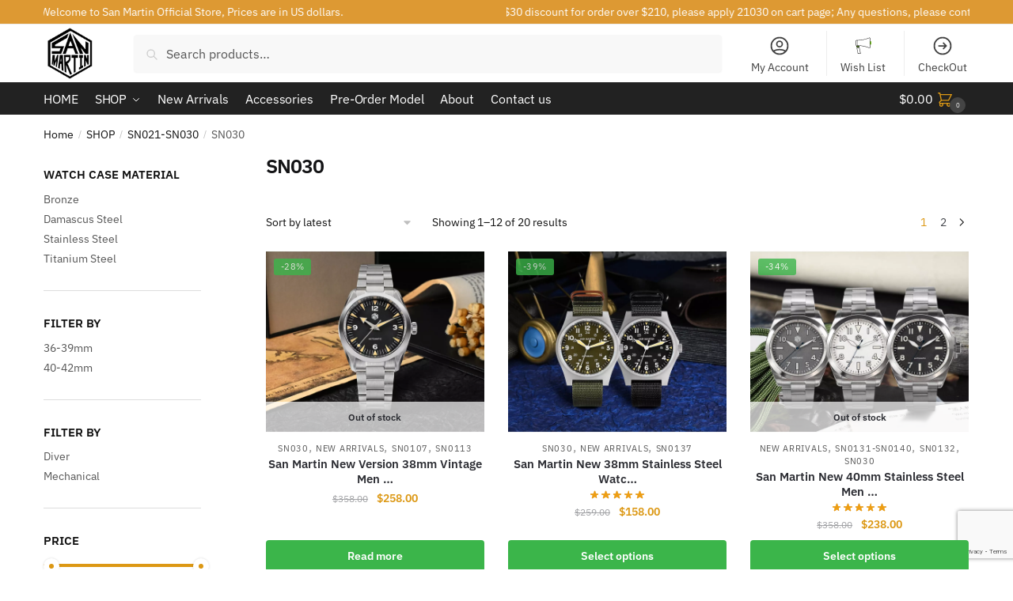

--- FILE ---
content_type: text/html; charset=UTF-8
request_url: https://sanmartinwatches.com/product-category/sn030/
body_size: 41082
content:
<!doctype html>
<html lang="en-US" prefix="og: https://ogp.me/ns#">
<head>
<meta charset="UTF-8">
<meta name="viewport" content="height=device-height, width=device-width, initial-scale=1">
<link rel="profile" href="https://gmpg.org/xfn/11">
<link rel="pingback" href="https://sanmartinwatches.com/xmlrpc.php">

<script>window._wca = window._wca || [];</script>
<!-- Google tag (gtag.js) consent mode dataLayer added by Site Kit -->
<script type="text/javascript" id="google_gtagjs-js-consent-mode-data-layer">
/* <![CDATA[ */
window.dataLayer = window.dataLayer || [];function gtag(){dataLayer.push(arguments);}
gtag('consent', 'default', {"ad_personalization":"denied","ad_storage":"denied","ad_user_data":"denied","analytics_storage":"denied","functionality_storage":"denied","security_storage":"denied","personalization_storage":"denied","region":["AT","BE","BG","CH","CY","CZ","DE","DK","EE","ES","FI","FR","GB","GR","HR","HU","IE","IS","IT","LI","LT","LU","LV","MT","NL","NO","PL","PT","RO","SE","SI","SK"],"wait_for_update":500});
window._googlesitekitConsentCategoryMap = {"statistics":["analytics_storage"],"marketing":["ad_storage","ad_user_data","ad_personalization"],"functional":["functionality_storage","security_storage"],"preferences":["personalization_storage"]};
window._googlesitekitConsents = {"ad_personalization":"denied","ad_storage":"denied","ad_user_data":"denied","analytics_storage":"denied","functionality_storage":"denied","security_storage":"denied","personalization_storage":"denied","region":["AT","BE","BG","CH","CY","CZ","DE","DK","EE","ES","FI","FR","GB","GR","HR","HU","IE","IS","IT","LI","LT","LU","LV","MT","NL","NO","PL","PT","RO","SE","SI","SK"],"wait_for_update":500};
/* ]]> */
</script>
<!-- End Google tag (gtag.js) consent mode dataLayer added by Site Kit -->

<!-- Search Engine Optimization by Rank Math - https://rankmath.com/ -->
<title>SN030 - San Martin Official Store</title>
<meta name="robots" content="index, follow, max-snippet:-1, max-video-preview:-1, max-image-preview:large"/>
<link rel="canonical" href="https://sanmartinwatches.com/product-category/sn021-sn030/sn030/" />
<link rel="next" href="https://sanmartinwatches.com/product-category/sn021-sn030/sn030/page/2/" />
<meta property="og:locale" content="en_US" />
<meta property="og:type" content="article" />
<meta property="og:title" content="SN030 - San Martin Official Store" />
<meta property="og:url" content="https://sanmartinwatches.com/product-category/sn021-sn030/sn030/" />
<meta property="og:site_name" content="San Martin Official Store" />
<meta name="twitter:card" content="summary_large_image" />
<meta name="twitter:title" content="SN030 - San Martin Official Store" />
<meta name="twitter:label1" content="Products" />
<meta name="twitter:data1" content="20" />
<script type="application/ld+json" class="rank-math-schema">{"@context":"https://schema.org","@graph":[{"@type":"Organization","@id":"https://sanmartinwatches.com/#organization","name":"San Martin Official Store"},{"@type":"WebSite","@id":"https://sanmartinwatches.com/#website","url":"https://sanmartinwatches.com","name":"San Martin Official Store","publisher":{"@id":"https://sanmartinwatches.com/#organization"},"inLanguage":"en-US"},{"@type":"CollectionPage","@id":"https://sanmartinwatches.com/product-category/sn021-sn030/sn030/#webpage","url":"https://sanmartinwatches.com/product-category/sn021-sn030/sn030/","name":"SN030 - San Martin Official Store","isPartOf":{"@id":"https://sanmartinwatches.com/#website"},"inLanguage":"en-US"}]}</script>
<!-- /Rank Math WordPress SEO plugin -->

<link rel='dns-prefetch' href='//www.googletagmanager.com' />
<link rel='dns-prefetch' href='//stats.wp.com' />
<link rel='dns-prefetch' href='//secure.gravatar.com' />
<link rel='dns-prefetch' href='//v0.wordpress.com' />
<link rel="alternate" type="application/rss+xml" title="San Martin Official Store &raquo; Feed" href="https://sanmartinwatches.com/feed/" />
<link rel="alternate" type="application/rss+xml" title="San Martin Official Store &raquo; Comments Feed" href="https://sanmartinwatches.com/comments/feed/" />
<link rel="alternate" type="application/rss+xml" title="San Martin Official Store &raquo; SN030 Category Feed" href="https://sanmartinwatches.com/product-category/sn021-sn030/sn030/feed/" />
<style id='wp-img-auto-sizes-contain-inline-css' type='text/css'>
img:is([sizes=auto i],[sizes^="auto," i]){contain-intrinsic-size:3000px 1500px}
/*# sourceURL=wp-img-auto-sizes-contain-inline-css */
</style>
<style id='wp-emoji-styles-inline-css' type='text/css'>

	img.wp-smiley, img.emoji {
		display: inline !important;
		border: none !important;
		box-shadow: none !important;
		height: 1em !important;
		width: 1em !important;
		margin: 0 0.07em !important;
		vertical-align: -0.1em !important;
		background: none !important;
		padding: 0 !important;
	}
/*# sourceURL=wp-emoji-styles-inline-css */
</style>
<link rel='stylesheet' id='wp-block-library-css' href='https://sanmartinwatches.com/wp-includes/css/dist/block-library/style.min.css?ver=6.9' type='text/css' media='all' />
<style id='classic-theme-styles-inline-css' type='text/css'>
/*! This file is auto-generated */
.wp-block-button__link{color:#fff;background-color:#32373c;border-radius:9999px;box-shadow:none;text-decoration:none;padding:calc(.667em + 2px) calc(1.333em + 2px);font-size:1.125em}.wp-block-file__button{background:#32373c;color:#fff;text-decoration:none}
/*# sourceURL=/wp-includes/css/classic-themes.min.css */
</style>
<link rel='stylesheet' id='mediaelement-css' href='https://sanmartinwatches.com/wp-includes/js/mediaelement/mediaelementplayer-legacy.min.css?ver=4.2.17' type='text/css' media='all' />
<link rel='stylesheet' id='wp-mediaelement-css' href='https://sanmartinwatches.com/wp-includes/js/mediaelement/wp-mediaelement.min.css?ver=6.9' type='text/css' media='all' />
<style id='jetpack-sharing-buttons-style-inline-css' type='text/css'>
.jetpack-sharing-buttons__services-list{display:flex;flex-direction:row;flex-wrap:wrap;gap:0;list-style-type:none;margin:5px;padding:0}.jetpack-sharing-buttons__services-list.has-small-icon-size{font-size:12px}.jetpack-sharing-buttons__services-list.has-normal-icon-size{font-size:16px}.jetpack-sharing-buttons__services-list.has-large-icon-size{font-size:24px}.jetpack-sharing-buttons__services-list.has-huge-icon-size{font-size:36px}@media print{.jetpack-sharing-buttons__services-list{display:none!important}}.editor-styles-wrapper .wp-block-jetpack-sharing-buttons{gap:0;padding-inline-start:0}ul.jetpack-sharing-buttons__services-list.has-background{padding:1.25em 2.375em}
/*# sourceURL=https://sanmartinwatches.com/wp-content/plugins/jetpack/_inc/blocks/sharing-buttons/view.css */
</style>
<link rel='stylesheet' id='cr-frontend-css-css' href='https://sanmartinwatches.com/wp-content/plugins/customer-reviews-woocommerce/css/frontend.css?ver=5.94.0' type='text/css' media='all' />
<link rel='stylesheet' id='cr-badges-css-css' href='https://sanmartinwatches.com/wp-content/plugins/customer-reviews-woocommerce/css/badges.css?ver=5.94.0' type='text/css' media='all' />
<style id='global-styles-inline-css' type='text/css'>
:root{--wp--preset--aspect-ratio--square: 1;--wp--preset--aspect-ratio--4-3: 4/3;--wp--preset--aspect-ratio--3-4: 3/4;--wp--preset--aspect-ratio--3-2: 3/2;--wp--preset--aspect-ratio--2-3: 2/3;--wp--preset--aspect-ratio--16-9: 16/9;--wp--preset--aspect-ratio--9-16: 9/16;--wp--preset--color--black: #000000;--wp--preset--color--cyan-bluish-gray: #abb8c3;--wp--preset--color--white: #ffffff;--wp--preset--color--pale-pink: #f78da7;--wp--preset--color--vivid-red: #cf2e2e;--wp--preset--color--luminous-vivid-orange: #ff6900;--wp--preset--color--luminous-vivid-amber: #fcb900;--wp--preset--color--light-green-cyan: #7bdcb5;--wp--preset--color--vivid-green-cyan: #00d084;--wp--preset--color--pale-cyan-blue: #8ed1fc;--wp--preset--color--vivid-cyan-blue: #0693e3;--wp--preset--color--vivid-purple: #9b51e0;--wp--preset--gradient--vivid-cyan-blue-to-vivid-purple: linear-gradient(135deg,rgb(6,147,227) 0%,rgb(155,81,224) 100%);--wp--preset--gradient--light-green-cyan-to-vivid-green-cyan: linear-gradient(135deg,rgb(122,220,180) 0%,rgb(0,208,130) 100%);--wp--preset--gradient--luminous-vivid-amber-to-luminous-vivid-orange: linear-gradient(135deg,rgb(252,185,0) 0%,rgb(255,105,0) 100%);--wp--preset--gradient--luminous-vivid-orange-to-vivid-red: linear-gradient(135deg,rgb(255,105,0) 0%,rgb(207,46,46) 100%);--wp--preset--gradient--very-light-gray-to-cyan-bluish-gray: linear-gradient(135deg,rgb(238,238,238) 0%,rgb(169,184,195) 100%);--wp--preset--gradient--cool-to-warm-spectrum: linear-gradient(135deg,rgb(74,234,220) 0%,rgb(151,120,209) 20%,rgb(207,42,186) 40%,rgb(238,44,130) 60%,rgb(251,105,98) 80%,rgb(254,248,76) 100%);--wp--preset--gradient--blush-light-purple: linear-gradient(135deg,rgb(255,206,236) 0%,rgb(152,150,240) 100%);--wp--preset--gradient--blush-bordeaux: linear-gradient(135deg,rgb(254,205,165) 0%,rgb(254,45,45) 50%,rgb(107,0,62) 100%);--wp--preset--gradient--luminous-dusk: linear-gradient(135deg,rgb(255,203,112) 0%,rgb(199,81,192) 50%,rgb(65,88,208) 100%);--wp--preset--gradient--pale-ocean: linear-gradient(135deg,rgb(255,245,203) 0%,rgb(182,227,212) 50%,rgb(51,167,181) 100%);--wp--preset--gradient--electric-grass: linear-gradient(135deg,rgb(202,248,128) 0%,rgb(113,206,126) 100%);--wp--preset--gradient--midnight: linear-gradient(135deg,rgb(2,3,129) 0%,rgb(40,116,252) 100%);--wp--preset--font-size--small: 13px;--wp--preset--font-size--medium: 20px;--wp--preset--font-size--large: 36px;--wp--preset--font-size--x-large: 42px;--wp--preset--spacing--20: 0.44rem;--wp--preset--spacing--30: 0.67rem;--wp--preset--spacing--40: 1rem;--wp--preset--spacing--50: 1.5rem;--wp--preset--spacing--60: 2.25rem;--wp--preset--spacing--70: 3.38rem;--wp--preset--spacing--80: 5.06rem;--wp--preset--shadow--natural: 6px 6px 9px rgba(0, 0, 0, 0.2);--wp--preset--shadow--deep: 12px 12px 50px rgba(0, 0, 0, 0.4);--wp--preset--shadow--sharp: 6px 6px 0px rgba(0, 0, 0, 0.2);--wp--preset--shadow--outlined: 6px 6px 0px -3px rgb(255, 255, 255), 6px 6px rgb(0, 0, 0);--wp--preset--shadow--crisp: 6px 6px 0px rgb(0, 0, 0);}:where(.is-layout-flex){gap: 0.5em;}:where(.is-layout-grid){gap: 0.5em;}body .is-layout-flex{display: flex;}.is-layout-flex{flex-wrap: wrap;align-items: center;}.is-layout-flex > :is(*, div){margin: 0;}body .is-layout-grid{display: grid;}.is-layout-grid > :is(*, div){margin: 0;}:where(.wp-block-columns.is-layout-flex){gap: 2em;}:where(.wp-block-columns.is-layout-grid){gap: 2em;}:where(.wp-block-post-template.is-layout-flex){gap: 1.25em;}:where(.wp-block-post-template.is-layout-grid){gap: 1.25em;}.has-black-color{color: var(--wp--preset--color--black) !important;}.has-cyan-bluish-gray-color{color: var(--wp--preset--color--cyan-bluish-gray) !important;}.has-white-color{color: var(--wp--preset--color--white) !important;}.has-pale-pink-color{color: var(--wp--preset--color--pale-pink) !important;}.has-vivid-red-color{color: var(--wp--preset--color--vivid-red) !important;}.has-luminous-vivid-orange-color{color: var(--wp--preset--color--luminous-vivid-orange) !important;}.has-luminous-vivid-amber-color{color: var(--wp--preset--color--luminous-vivid-amber) !important;}.has-light-green-cyan-color{color: var(--wp--preset--color--light-green-cyan) !important;}.has-vivid-green-cyan-color{color: var(--wp--preset--color--vivid-green-cyan) !important;}.has-pale-cyan-blue-color{color: var(--wp--preset--color--pale-cyan-blue) !important;}.has-vivid-cyan-blue-color{color: var(--wp--preset--color--vivid-cyan-blue) !important;}.has-vivid-purple-color{color: var(--wp--preset--color--vivid-purple) !important;}.has-black-background-color{background-color: var(--wp--preset--color--black) !important;}.has-cyan-bluish-gray-background-color{background-color: var(--wp--preset--color--cyan-bluish-gray) !important;}.has-white-background-color{background-color: var(--wp--preset--color--white) !important;}.has-pale-pink-background-color{background-color: var(--wp--preset--color--pale-pink) !important;}.has-vivid-red-background-color{background-color: var(--wp--preset--color--vivid-red) !important;}.has-luminous-vivid-orange-background-color{background-color: var(--wp--preset--color--luminous-vivid-orange) !important;}.has-luminous-vivid-amber-background-color{background-color: var(--wp--preset--color--luminous-vivid-amber) !important;}.has-light-green-cyan-background-color{background-color: var(--wp--preset--color--light-green-cyan) !important;}.has-vivid-green-cyan-background-color{background-color: var(--wp--preset--color--vivid-green-cyan) !important;}.has-pale-cyan-blue-background-color{background-color: var(--wp--preset--color--pale-cyan-blue) !important;}.has-vivid-cyan-blue-background-color{background-color: var(--wp--preset--color--vivid-cyan-blue) !important;}.has-vivid-purple-background-color{background-color: var(--wp--preset--color--vivid-purple) !important;}.has-black-border-color{border-color: var(--wp--preset--color--black) !important;}.has-cyan-bluish-gray-border-color{border-color: var(--wp--preset--color--cyan-bluish-gray) !important;}.has-white-border-color{border-color: var(--wp--preset--color--white) !important;}.has-pale-pink-border-color{border-color: var(--wp--preset--color--pale-pink) !important;}.has-vivid-red-border-color{border-color: var(--wp--preset--color--vivid-red) !important;}.has-luminous-vivid-orange-border-color{border-color: var(--wp--preset--color--luminous-vivid-orange) !important;}.has-luminous-vivid-amber-border-color{border-color: var(--wp--preset--color--luminous-vivid-amber) !important;}.has-light-green-cyan-border-color{border-color: var(--wp--preset--color--light-green-cyan) !important;}.has-vivid-green-cyan-border-color{border-color: var(--wp--preset--color--vivid-green-cyan) !important;}.has-pale-cyan-blue-border-color{border-color: var(--wp--preset--color--pale-cyan-blue) !important;}.has-vivid-cyan-blue-border-color{border-color: var(--wp--preset--color--vivid-cyan-blue) !important;}.has-vivid-purple-border-color{border-color: var(--wp--preset--color--vivid-purple) !important;}.has-vivid-cyan-blue-to-vivid-purple-gradient-background{background: var(--wp--preset--gradient--vivid-cyan-blue-to-vivid-purple) !important;}.has-light-green-cyan-to-vivid-green-cyan-gradient-background{background: var(--wp--preset--gradient--light-green-cyan-to-vivid-green-cyan) !important;}.has-luminous-vivid-amber-to-luminous-vivid-orange-gradient-background{background: var(--wp--preset--gradient--luminous-vivid-amber-to-luminous-vivid-orange) !important;}.has-luminous-vivid-orange-to-vivid-red-gradient-background{background: var(--wp--preset--gradient--luminous-vivid-orange-to-vivid-red) !important;}.has-very-light-gray-to-cyan-bluish-gray-gradient-background{background: var(--wp--preset--gradient--very-light-gray-to-cyan-bluish-gray) !important;}.has-cool-to-warm-spectrum-gradient-background{background: var(--wp--preset--gradient--cool-to-warm-spectrum) !important;}.has-blush-light-purple-gradient-background{background: var(--wp--preset--gradient--blush-light-purple) !important;}.has-blush-bordeaux-gradient-background{background: var(--wp--preset--gradient--blush-bordeaux) !important;}.has-luminous-dusk-gradient-background{background: var(--wp--preset--gradient--luminous-dusk) !important;}.has-pale-ocean-gradient-background{background: var(--wp--preset--gradient--pale-ocean) !important;}.has-electric-grass-gradient-background{background: var(--wp--preset--gradient--electric-grass) !important;}.has-midnight-gradient-background{background: var(--wp--preset--gradient--midnight) !important;}.has-small-font-size{font-size: var(--wp--preset--font-size--small) !important;}.has-medium-font-size{font-size: var(--wp--preset--font-size--medium) !important;}.has-large-font-size{font-size: var(--wp--preset--font-size--large) !important;}.has-x-large-font-size{font-size: var(--wp--preset--font-size--x-large) !important;}
:where(.wp-block-post-template.is-layout-flex){gap: 1.25em;}:where(.wp-block-post-template.is-layout-grid){gap: 1.25em;}
:where(.wp-block-term-template.is-layout-flex){gap: 1.25em;}:where(.wp-block-term-template.is-layout-grid){gap: 1.25em;}
:where(.wp-block-columns.is-layout-flex){gap: 2em;}:where(.wp-block-columns.is-layout-grid){gap: 2em;}
:root :where(.wp-block-pullquote){font-size: 1.5em;line-height: 1.6;}
/*# sourceURL=global-styles-inline-css */
</style>
<link rel='stylesheet' id='commercekit-wishlist-css-css' href='https://sanmartinwatches.com/wp-content/plugins/commercegurus-commercekit/assets/css/wishlist.css?ver=2.1.1' type='text/css' media='all' />
<link rel='stylesheet' id='contact-form-7-css' href='https://sanmartinwatches.com/wp-content/plugins/contact-form-7/includes/css/styles.css?ver=6.1.4' type='text/css' media='all' />
<style id='woocommerce-inline-inline-css' type='text/css'>
.woocommerce form .form-row .required { visibility: visible; }
/*# sourceURL=woocommerce-inline-inline-css */
</style>
<link rel='stylesheet' id='shoptimizer-main-min-css' href='https://sanmartinwatches.com/wp-content/themes/shoptimizer/assets/css/main/main.min.css?ver=2.6.2' type='text/css' media='all' />
<link rel='stylesheet' id='shoptimizer-blog-min-css' href='https://sanmartinwatches.com/wp-content/themes/shoptimizer/assets/css/main/blog.min.css?ver=2.6.2' type='text/css' media='all' />
<link rel='stylesheet' id='shoptimizer-modal-min-css' href='https://sanmartinwatches.com/wp-content/themes/shoptimizer/assets/css/main/modal.min.css?ver=2.6.2' type='text/css' media='all' />
<link rel='stylesheet' id='shoptimizer-style-css' href='https://sanmartinwatches.com/wp-content/themes/shoptimizer-child-theme/style.css?ver=6.9' type='text/css' media='all' />
<link rel='stylesheet' id='shoptimizer-blocks-min-css' href='https://sanmartinwatches.com/wp-content/themes/shoptimizer/assets/css/main/blocks.min.css?ver=2.6.2' type='text/css' media='all' />
<link rel='stylesheet' id='shoptimizer-woocommerce-min-css' href='https://sanmartinwatches.com/wp-content/themes/shoptimizer/assets/css/main/woocommerce.min.css?ver=2.6.2' type='text/css' media='all' />
<link rel='stylesheet' id='shoptimizer-child-style-css' href='https://sanmartinwatches.com/wp-content/themes/shoptimizer-child-theme/style.css?ver=1.2.2' type='text/css' media='all' />
<style id='rocket-lazyload-inline-css' type='text/css'>
.rll-youtube-player{position:relative;padding-bottom:56.23%;height:0;overflow:hidden;max-width:100%;background:#000;margin:5px}.rll-youtube-player iframe{position:absolute;top:0;left:0;width:100%;height:100%;z-index:100;background:0 0}.rll-youtube-player img{bottom:0;display:block;left:0;margin:auto;max-width:100%;width:100%;position:absolute;right:0;top:0;border:none;height:auto;cursor:pointer;-webkit-transition:.4s all;-moz-transition:.4s all;transition:.4s all}.rll-youtube-player img:hover{-webkit-filter:brightness(75%)}.rll-youtube-player .play{height:72px;width:72px;left:50%;top:50%;margin-left:-36px;margin-top:-36px;position:absolute;background:url(https://sanmartinwatches.com/wp-content/plugins/wp-rocket/inc/front/img/youtube.png) no-repeat;cursor:pointer}
/*# sourceURL=rocket-lazyload-inline-css */
</style>
<script type="text/template" id="tmpl-variation-template">
	<div class="woocommerce-variation-description">{{{ data.variation.variation_description }}}</div>
	<div class="woocommerce-variation-price">{{{ data.variation.price_html }}}</div>
	<div class="woocommerce-variation-availability">{{{ data.variation.availability_html }}}</div>
</script>
<script type="text/template" id="tmpl-unavailable-variation-template">
	<p role="alert">Sorry, this product is unavailable. Please choose a different combination.</p>
</script>
<script type="text/javascript" id="woocommerce-google-analytics-integration-gtag-js-after">
/* <![CDATA[ */
/* Google Analytics for WooCommerce (gtag.js) */
					window.dataLayer = window.dataLayer || [];
					function gtag(){dataLayer.push(arguments);}
					// Set up default consent state.
					for ( const mode of [{"analytics_storage":"denied","ad_storage":"denied","ad_user_data":"denied","ad_personalization":"denied","region":["AT","BE","BG","HR","CY","CZ","DK","EE","FI","FR","DE","GR","HU","IS","IE","IT","LV","LI","LT","LU","MT","NL","NO","PL","PT","RO","SK","SI","ES","SE","GB","CH"]}] || [] ) {
						gtag( "consent", "default", { "wait_for_update": 500, ...mode } );
					}
					gtag("js", new Date());
					gtag("set", "developer_id.dOGY3NW", true);
					gtag("config", "G-JGDSE0M7CG", {"track_404":true,"allow_google_signals":true,"logged_in":false,"linker":{"domains":[],"allow_incoming":true},"custom_map":{"dimension1":"logged_in"}});
//# sourceURL=woocommerce-google-analytics-integration-gtag-js-after
/* ]]> */
</script>
<script type="text/javascript" src="https://sanmartinwatches.com/wp-includes/js/jquery/jquery.min.js?ver=3.7.1" id="jquery-core-js"></script>
<script type="text/javascript" src="https://sanmartinwatches.com/wp-includes/js/jquery/jquery-migrate.min.js?ver=3.4.1" id="jquery-migrate-js"></script>
<script type="text/javascript" src="https://sanmartinwatches.com/wp-includes/js/underscore.min.js?ver=1.13.7" id="underscore-js"></script>
<script type="text/javascript" id="wp-util-js-extra">
/* <![CDATA[ */
var _wpUtilSettings = {"ajax":{"url":"/wp-admin/admin-ajax.php"}};
//# sourceURL=wp-util-js-extra
/* ]]> */
</script>
<script type="text/javascript" src="https://sanmartinwatches.com/wp-includes/js/wp-util.min.js?ver=6.9" id="wp-util-js"></script>
<script type="text/javascript" src="https://sanmartinwatches.com/wp-content/plugins/woocommerce/assets/js/jquery-blockui/jquery.blockUI.min.js?ver=2.7.0-wc.10.4.3" id="wc-jquery-blockui-js" data-wp-strategy="defer"></script>
<script type="text/javascript" id="wc-add-to-cart-js-extra">
/* <![CDATA[ */
var wc_add_to_cart_params = {"ajax_url":"/wp-admin/admin-ajax.php","wc_ajax_url":"/?wc-ajax=%%endpoint%%","i18n_view_cart":"View cart","cart_url":"https://sanmartinwatches.com/cart/","is_cart":"","cart_redirect_after_add":"no"};
//# sourceURL=wc-add-to-cart-js-extra
/* ]]> */
</script>
<script type="text/javascript" src="https://sanmartinwatches.com/wp-content/plugins/woocommerce/assets/js/frontend/add-to-cart.min.js?ver=10.4.3" id="wc-add-to-cart-js" defer="defer" data-wp-strategy="defer"></script>
<script type="text/javascript" src="https://sanmartinwatches.com/wp-content/plugins/woocommerce/assets/js/js-cookie/js.cookie.min.js?ver=2.1.4-wc.10.4.3" id="wc-js-cookie-js" defer="defer" data-wp-strategy="defer"></script>
<script type="text/javascript" id="woocommerce-js-extra">
/* <![CDATA[ */
var woocommerce_params = {"ajax_url":"/wp-admin/admin-ajax.php","wc_ajax_url":"/?wc-ajax=%%endpoint%%","i18n_password_show":"Show password","i18n_password_hide":"Hide password"};
//# sourceURL=woocommerce-js-extra
/* ]]> */
</script>
<script type="text/javascript" src="https://sanmartinwatches.com/wp-content/plugins/woocommerce/assets/js/frontend/woocommerce.min.js?ver=10.4.3" id="woocommerce-js" defer="defer" data-wp-strategy="defer"></script>
<script type="text/javascript" src="https://stats.wp.com/s-202605.js" id="woocommerce-analytics-js" defer="defer" data-wp-strategy="defer"></script>

<!-- Google tag (gtag.js) snippet added by Site Kit -->
<!-- Google Analytics snippet added by Site Kit -->
<script type="text/javascript" src="https://www.googletagmanager.com/gtag/js?id=GT-NFB7WX9" id="google_gtagjs-js" async></script>
<script type="text/javascript" id="google_gtagjs-js-after">
/* <![CDATA[ */
window.dataLayer = window.dataLayer || [];function gtag(){dataLayer.push(arguments);}
gtag("set","linker",{"domains":["sanmartinwatches.com"]});
gtag("js", new Date());
gtag("set", "developer_id.dZTNiMT", true);
gtag("config", "GT-NFB7WX9");
//# sourceURL=google_gtagjs-js-after
/* ]]> */
</script>
<link rel="https://api.w.org/" href="https://sanmartinwatches.com/wp-json/" /><link rel="alternate" title="JSON" type="application/json" href="https://sanmartinwatches.com/wp-json/wp/v2/product_cat/86" /><link rel="EditURI" type="application/rsd+xml" title="RSD" href="https://sanmartinwatches.com/xmlrpc.php?rsd" />
<meta name="generator" content="WordPress 6.9" />
<style type="text/css">
.ckit-badge_wrapper { font-size: 11px; position: absolute; z-index: 1; left: 10px; top: 10px; display: flex; flex-direction: column; align-items: flex-start; }
.product-details-wrapper .ckit-badge_wrapper { font-size: 12px; }
.ckit-badge_wrapper.ckit-badge-summery { position: unset; }
.sale-item.product-label + .ckit-badge_wrapper, .onsale + .ckit-badge_wrapper { top: 36px; }
.sale-item.product-label.type-circle + .ckit-badge_wrapper { top: 50px; }
.ckit-badge { padding: 3px 9px; margin-bottom: 5px; line-height: 15px; text-align: center; border-radius: 3px; opacity: 0.8; pointer-events: none; background: #e24ad3; color: #fff; }
.woocommerce-image__wrapper .product-label.type-circle { left: 10px; }
#commercegurus-pdp-gallery-wrapper { position: relative; }
#commercegurus-pdp-gallery-wrapper .ckit-badge_wrapper { z-index: 2; }
</style>
		<script type="text/javascript"> var commercekit_ajs = {"ajax_url":"\/?commercekit-ajax"}; var commercekit_pdp = {"pdp_thumbnails":4,"pdp_lightbox":1,"pdp_gallery_layout":"grid-1-2-2"}; var commercekit_as = {"as_activate_atc":0,"cgkit_attr_gal":1,"as_enable_tooltips":1,"swatches_ajax":0}; </script>
	<meta name="generator" content="Site Kit by Google 1.168.0" /><!-- Google tag (gtag.js) -->
<script async src="https://www.googletagmanager.com/gtag/js?id=AW-744805597"></script>
<script>
  window.dataLayer = window.dataLayer || [];
  function gtag(){dataLayer.push(arguments);}
  gtag('js', new Date());

  gtag('config', 'AW-744805597');
</script>

<script>
window.addEventListener('load', function(event){
    document.querySelectorAll('[class*="single_add_to_cart_button"]').forEach(function(e){
        e.addEventListener('click', function(){
          gtag('event', 'conversion', {'send_to': 'AW-744805597/ypUtCP_Hi5UYEN2pk-MC'}); 
        });
    });
});
</script>

<script>  
window.addEventListener("load", function(){   
    if(window.location.href.includes('order-received')){
        gtag('event', 'conversion', {
             'send_to': 'AW-744805597/tn7SCPzHi5UYEN2pk-MC',
             'value': document.querySelector('.woocommerce-Price-amount').innerText.replace(/[^0-9.]/g,''),
             'currency': 'USD',
             'transaction_id': document.querySelector('.woocommerce-order-overview__order strong').innerText});
     };
});
</script>
<script src="https://www.google.com/recaptcha/enterprise.js?render=6LdU2l0pAAAAAP6D_5ly6wVSeeJU4O_WV9jJt1BY"></script>
  <!-- Your code -->
<script>
  function onClick(e) {
    e.preventDefault();
    grecaptcha.enterprise.ready(async () => {
      const token = await grecaptcha.enterprise.execute('6LdU2l0pAAAAAP6D_5ly6wVSeeJU4O_WV9jJt1BY', {action: 'LOGIN'});
    });
  }
</script>
	<style>img#wpstats{display:none}</style>
		
	<noscript><style>.woocommerce-product-gallery{ opacity: 1 !important; }</style></noscript>
	<meta name="generator" content="Elementor 3.34.0; features: e_font_icon_svg, additional_custom_breakpoints; settings: css_print_method-external, google_font-enabled, font_display-auto">
			<style>
				.e-con.e-parent:nth-of-type(n+4):not(.e-lazyloaded):not(.e-no-lazyload),
				.e-con.e-parent:nth-of-type(n+4):not(.e-lazyloaded):not(.e-no-lazyload) * {
					background-image: none !important;
				}
				@media screen and (max-height: 1024px) {
					.e-con.e-parent:nth-of-type(n+3):not(.e-lazyloaded):not(.e-no-lazyload),
					.e-con.e-parent:nth-of-type(n+3):not(.e-lazyloaded):not(.e-no-lazyload) * {
						background-image: none !important;
					}
				}
				@media screen and (max-height: 640px) {
					.e-con.e-parent:nth-of-type(n+2):not(.e-lazyloaded):not(.e-no-lazyload),
					.e-con.e-parent:nth-of-type(n+2):not(.e-lazyloaded):not(.e-no-lazyload) * {
						background-image: none !important;
					}
				}
			</style>
			
<!-- Google Tag Manager snippet added by Site Kit -->
<script type="text/javascript">
/* <![CDATA[ */

			( function( w, d, s, l, i ) {
				w[l] = w[l] || [];
				w[l].push( {'gtm.start': new Date().getTime(), event: 'gtm.js'} );
				var f = d.getElementsByTagName( s )[0],
					j = d.createElement( s ), dl = l != 'dataLayer' ? '&l=' + l : '';
				j.async = true;
				j.src = 'https://www.googletagmanager.com/gtm.js?id=' + i + dl;
				f.parentNode.insertBefore( j, f );
			} )( window, document, 'script', 'dataLayer', 'GTM-M4MNR75P' );
			
/* ]]> */
</script>

<!-- End Google Tag Manager snippet added by Site Kit -->
<link rel="icon" href="https://sanmartinwatches.com/wp-content/uploads/2019/04/san-martin-WATCH-logo.png" sizes="32x32" />
<link rel="icon" href="https://sanmartinwatches.com/wp-content/uploads/2019/04/san-martin-WATCH-logo.png" sizes="192x192" />
<link rel="apple-touch-icon" href="https://sanmartinwatches.com/wp-content/uploads/2019/04/san-martin-WATCH-logo.png" />
<meta name="msapplication-TileImage" content="https://sanmartinwatches.com/wp-content/uploads/2019/04/san-martin-WATCH-logo.png" />
<style id="kirki-inline-styles">.site-header .custom-logo-link img{height:65px;}.is_stuck .logo-mark{width:60px;}.is_stuck .primary-navigation.with-logo .menu-primary-menu-container{margin-left:60px;}.price ins, .summary .yith-wcwl-add-to-wishlist a:before, .site .commercekit-wishlist a i:before, .commercekit-wishlist-table .price, .commercekit-wishlist-table .price ins, .commercekit-ajs-product-price, .commercekit-ajs-product-price ins, .widget-area .widget.widget_categories a:hover, #secondary .widget ul li a:hover, #secondary.widget-area .widget li.chosen a, .widget-area .widget a:hover, #secondary .widget_recent_comments ul li a:hover, .woocommerce-pagination .page-numbers li .page-numbers.current, div.product p.price, body:not(.mobile-toggled) .main-navigation ul.menu li.full-width.menu-item-has-children ul li.highlight > a, body:not(.mobile-toggled) .main-navigation ul.menu li.full-width.menu-item-has-children ul li.highlight > a:hover, #secondary .widget ins span.amount, #secondary .widget ins span.amount span, .search-results article h2 a:hover{color:#dc9814;}.spinner > div, .widget_price_filter .ui-slider .ui-slider-range, .widget_price_filter .ui-slider .ui-slider-handle, #page .woocommerce-tabs ul.tabs li span, #secondary.widget-area .widget .tagcloud a:hover, .widget-area .widget.widget_product_tag_cloud a:hover, footer .mc4wp-form input[type="submit"], #payment .payment_methods li.woocommerce-PaymentMethod > input[type=radio]:first-child:checked + label:before, #payment .payment_methods li.wc_payment_method > input[type=radio]:first-child:checked + label:before, #shipping_method > li > input[type=radio]:first-child:checked + label:before, ul#shipping_method li:only-child label:before, .image-border .elementor-image:after, ul.products li.product .yith-wcwl-wishlistexistsbrowse a:before, ul.products li.product .yith-wcwl-wishlistaddedbrowse a:before, ul.products li.product .yith-wcwl-add-button a:before, .summary .yith-wcwl-add-to-wishlist a:before, li.product .commercekit-wishlist a em.cg-wishlist-t:before, li.product .commercekit-wishlist a em.cg-wishlist:before, .site .commercekit-wishlist a i:before, .summary .commercekit-wishlist a i.cg-wishlist-t:before, #page .woocommerce-tabs ul.tabs li a span, .commercekit-atc-tab-links li a span, .main-navigation ul li a span strong, .widget_layered_nav ul.woocommerce-widget-layered-nav-list li.chosen:before{background-color:#dc9814;}.woocommerce-tabs .tabs li a::after, .commercekit-atc-tab-links li a:after{border-color:#dc9814;}a{color:#3077d0;}a:hover{color:#111;}body{background-color:#fff;}.col-full.topbar-wrapper{background-color:#dd9933;border-bottom-color:#eee;}.top-bar, .top-bar a{color:#ffffff;}body:not(.header-4) .site-header, .header-4-container{background-color:#fff;}.fa.menu-item, .ri.menu-item{border-left-color:#eee;}.header-4 .search-trigger span{border-right-color:#eee;}.header-widget-region{background-color:#dc9814;}.header-widget-region, .header-widget-region a{color:#fff;}.button, .button:hover, .commercekit-wishlist-table button, input[type=submit], ul.products li.product .button, ul.products li.product .added_to_cart, .site .widget_shopping_cart a.button.checkout, .woocommerce #respond input#submit.alt, .main-navigation ul.menu ul li a.button, .main-navigation ul.menu ul li a.button:hover, body .main-navigation ul.menu li.menu-item-has-children.full-width > .sub-menu-wrapper li a.button:hover, .main-navigation ul.menu li.menu-item-has-children.full-width > .sub-menu-wrapper li:hover a.added_to_cart, .site div.wpforms-container-full .wpforms-form button[type=submit], .product .cart .single_add_to_cart_button, .woocommerce-cart p.return-to-shop a, .elementor-row .feature p a, .image-feature figcaption span{color:#fff;}.single-product div.product form.cart .button.added::before{background-color:#fff;}.button, input[type=submit], ul.products li.product .button, .commercekit-wishlist-table button, .woocommerce #respond input#submit.alt, .product .cart .single_add_to_cart_button, .widget_shopping_cart a.button.checkout, .main-navigation ul.menu li.menu-item-has-children.full-width > .sub-menu-wrapper li a.added_to_cart, .site div.wpforms-container-full .wpforms-form button[type=submit], ul.products li.product .added_to_cart, .woocommerce-cart p.return-to-shop a, .elementor-row .feature a, .image-feature figcaption span{background-color:#3bb54a;}.widget_shopping_cart a.button.checkout{border-color:#3bb54a;}.button:hover, [type="submit"]:hover, .commercekit-wishlist-table button:hover, ul.products li.product .button:hover, #place_order[type="submit"]:hover, body .woocommerce #respond input#submit.alt:hover, .product .cart .single_add_to_cart_button:hover, .main-navigation ul.menu li.menu-item-has-children.full-width > .sub-menu-wrapper li a.added_to_cart:hover, .site div.wpforms-container-full .wpforms-form button[type=submit]:hover, .site div.wpforms-container-full .wpforms-form button[type=submit]:focus, ul.products li.product .added_to_cart:hover, .widget_shopping_cart a.button.checkout:hover, .woocommerce-cart p.return-to-shop a:hover{background-color:#009245;}.widget_shopping_cart a.button.checkout:hover{border-color:#009245;}.onsale, .product-label, .wc-block-grid__product-onsale{background-color:#3bb54a;color:#fff;}.content-area .summary .onsale{color:#3bb54a;}.summary .product-label:before, .product-details-wrapper .product-label:before{border-right-color:#3bb54a;}.entry-content .testimonial-entry-title:after, .cart-summary .widget li strong::before, p.stars.selected a.active::before, p.stars:hover a::before, p.stars.selected a:not(.active)::before{color:#ee9e13;}.star-rating > span:before{background-color:#ee9e13;}header.woocommerce-products-header, .shoptimizer-category-banner{background-color:#efeee3;}.term-description p, .term-description a, .term-description a:hover, .shoptimizer-category-banner h1, .shoptimizer-category-banner .taxonomy-description p{color:#222;}.single-product .site-content .col-full{background-color:#f8f8f8;}.call-back-feature a{background-color:#dc9814;color:#fff;}ul.checkout-bar:before, .woocommerce-checkout .checkout-bar li.active:after, ul.checkout-bar li.visited:after{background-color:#3bb54a;}.below-content .widget .ri{color:#999;}.below-content .widget svg{stroke:#999;}footer.site-footer, footer.copyright{background-color:#111;color:#ccc;}.site footer.site-footer .widget .widget-title, .site-footer .widget.widget_block h2{color:#fff;}footer.site-footer a:not(.button), footer.copyright a{color:#999;}footer.site-footer a:not(.button):hover, footer.copyright a:hover{color:#fff;}footer.site-footer li a:after{border-color:#fff;}.top-bar{font-size:14px;}.menu-primary-menu-container > ul > li > a span:before{border-color:#dc9814;}.secondary-navigation .menu a, .ri.menu-item:before, .fa.menu-item:before{color:#404040;}.secondary-navigation .icon-wrapper svg{stroke:#404040;}.site-header-cart a.cart-contents .count, .site-header-cart a.cart-contents .count:after{border-color:#dc9814;}.site-header-cart a.cart-contents .count, .shoptimizer-cart-icon i{color:#dc9814;}.site-header-cart a.cart-contents:hover .count, .site-header-cart a.cart-contents:hover .count{background-color:#dc9814;}.site-header-cart .cart-contents{color:#fff;}.site-header-cart a.cart-contents .shoptimizer-cart-icon .mini-count{background-color:#444444;border-color:#444444;}.header-widget-region .widget{padding-top:5px;padding-bottom:5px;}.site .header-widget-region p{font-size:14px;}.col-full, .single-product .site-content .shoptimizer-sticky-add-to-cart .col-full, body .woocommerce-message, .single-product .site-content .commercekit-sticky-add-to-cart .col-full{max-width:1170px;}.product-details-wrapper, .single-product .woocommerce-Tabs-panel, .single-product .archive-header .woocommerce-breadcrumb, .plp-below.archive.woocommerce .archive-header .woocommerce-breadcrumb, .related.products, #sspotReviews, .upsells.products, .composite_summary, .composite_wrap{max-width:calc(1170px + 5.2325em);}.main-navigation ul li.menu-item-has-children.full-width .container, .single-product .woocommerce-error{max-width:1170px;}.below-content .col-full, footer .col-full{max-width:calc(1170px + 40px);}#secondary{width:17%;}.content-area{width:76%;}body, button, input, select, option, textarea, h6{font-family:IBM Plex Sans;font-size:16px;font-weight:400;color:#444;}.menu-primary-menu-container > ul > li > a, .site-header-cart .cart-contents{font-family:IBM Plex Sans;font-size:16px;font-weight:400;letter-spacing:-0.1px;text-transform:none;}.main-navigation ul.menu ul li > a, .main-navigation ul.nav-menu ul li > a{font-family:IBM Plex Sans;font-size:15px;font-weight:400;text-transform:none;}.main-navigation ul.menu li.menu-item-has-children.full-width > .sub-menu-wrapper li.menu-item-has-children > a, .main-navigation ul.menu li.menu-item-has-children.full-width > .sub-menu-wrapper li.heading > a{font-family:IBM Plex Sans;font-size:16px;font-weight:600;letter-spacing:-0.1px;text-transform:none;color:#111;}.entry-content{font-family:IBM Plex Sans;font-size:17px;font-weight:400;line-height:1.5;text-transform:none;color:#444;}h1{font-size:25px;}h2{font-size:15px;}h3{font-family:IBM Plex Sans;font-size:24px;font-weight:600;letter-spacing:0px;line-height:1.45;text-transform:none;color:#222;}h4{font-family:IBM Plex Sans;font-size:20px;font-weight:600;letter-spacing:0px;line-height:1.4;text-transform:none;color:#222;}h5{font-family:IBM Plex Sans;font-size:18px;font-weight:600;letter-spacing:0px;line-height:1.4;text-transform:none;color:#222;}blockquote p{font-family:IBM Plex Sans;font-size:20px;font-weight:400;line-height:1.45;text-transform:none;color:#222;}.widget .widget-title, .widget .widgettitle, .widget.widget_block h2{font-family:IBM Plex Sans;font-size:15px;font-weight:600;letter-spacing:0px;line-height:1.5;text-transform:uppercase;}body.single-post h1{font-family:IBM Plex Sans;font-size:36px;font-weight:600;letter-spacing:-0.6px;line-height:1.24;text-transform:none;}.term-description, .shoptimizer-category-banner .taxonomy-description{font-family:IBM Plex Sans;font-size:17px;font-weight:400;letter-spacing:-0.1px;line-height:1.5;text-transform:none;}.content-area ul.products li.product .woocommerce-loop-product__title, .content-area ul.products li.product h2, ul.products li.product .woocommerce-loop-product__title, ul.products li.product .woocommerce-loop-product__title, .main-navigation ul.menu ul li.product .woocommerce-loop-product__title a, .wc-block-grid__product .wc-block-grid__product-title{font-family:IBM Plex Sans;font-size:15px;font-weight:600;letter-spacing:0px;line-height:1.3;text-transform:none;}.summary h1{font-size:25px;}body .woocommerce #respond input#submit.alt, body .woocommerce a.button.alt, body .woocommerce button.button.alt, body .woocommerce input.button.alt, .product .cart .single_add_to_cart_button, .shoptimizer-sticky-add-to-cart__content-button a.button, .widget_shopping_cart a.button.checkout, #cgkit-tab-commercekit-sticky-atc-title button, #cgkit-mobile-commercekit-sticky-atc button{font-family:IBM Plex Sans;font-size:16px;font-weight:600;letter-spacing:0px;text-transform:none;}@media (max-width: 992px){.main-header, .site-branding{height:70px;}.main-header .site-header-cart{top:calc(-14px + 70px / 2);}.sticky-m .mobile-filter{top:70px;}.commercekit-atc-sticky-tabs{top:calc(70px - 1px);}.m-search-bh .commercekit-atc-sticky-tabs, .m-search-toggled .commercekit-atc-sticky-tabs{top:calc(70px + 60px - 1px);}.m-search-bh.sticky-m .mobile-filter, .m-search-toggled.sticky-m .mobile-filter{top:calc(70px + 60px);}.sticky-m .cg-layout-vertical-scroll .cg-thumb-swiper{top:calc(70px + 10px);}body.theme-shoptimizer .site-header .custom-logo-link img, body.wp-custom-logo .site-header .custom-logo-link img{height:31px;}.m-search-bh .site-search, .m-search-toggled .site-search, .site-branding button.menu-toggle, .site-branding button.menu-toggle:hover{background-color:#fff;}.menu-toggle .bar, .site-header-cart a.cart-contents:hover .count{background-color:#111;}.menu-toggle .bar-text, .menu-toggle:hover .bar-text, .site-header-cart a.cart-contents .count{color:#111;}.mobile-search-toggle svg, .mobile-myaccount svg{stroke:#111;}.site-header-cart a.cart-contents:hover .count{background-color:#dc9814;}.site-header-cart a.cart-contents:not(:hover) .count{color:#dc9814;}.shoptimizer-cart-icon svg{stroke:#dc9814;}.site-header .site-header-cart a.cart-contents .count, .site-header-cart a.cart-contents .count:after{border-color:#dc9814;}.col-full-nav{background-color:#fff;}.main-navigation ul li a, body .main-navigation ul.menu > li.menu-item-has-children > span.caret::after, .main-navigation .woocommerce-loop-product__title, .main-navigation ul.menu li.product, body .main-navigation ul.menu li.menu-item-has-children.full-width>.sub-menu-wrapper li h6 a, body .main-navigation ul.menu li.menu-item-has-children.full-width>.sub-menu-wrapper li h6 a:hover, .main-navigation ul.products li.product .price, body .main-navigation ul.menu li.menu-item-has-children li.menu-item-has-children span.caret, body.mobile-toggled .main-navigation ul.menu li.menu-item-has-children.full-width > .sub-menu-wrapper li p.product__categories a, body.mobile-toggled ul.products li.product p.product__categories a, body li.menu-item-product p.product__categories, main-navigation ul.menu li.menu-item-has-children.full-width > .sub-menu-wrapper li.menu-item-has-children > a, .main-navigation ul.menu li.menu-item-has-children.full-width > .sub-menu-wrapper li.heading > a, .mobile-extra, .mobile-extra h4, .mobile-extra a:not(.button){color:#222;}.main-navigation ul.menu li.menu-item-has-children span.caret::after{background-color:#222;}.main-navigation ul.menu > li.menu-item-has-children.dropdown-open > .sub-menu-wrapper{border-bottom-color:#eee;}}@media (min-width: 993px){.col-full-nav{background-color:#222;}.col-full.main-header{padding-top:4px;padding-bottom:4px;}.menu-primary-menu-container > ul > li > a, .site-header-cart, .logo-mark{line-height:40px;}.site-header-cart, .menu-primary-menu-container > ul > li.menu-button{height:40px;}.menu-primary-menu-container > ul > li > a{color:#fff;}.main-navigation ul.menu > li.menu-item-has-children > a::after{background-color:#fff;}.menu-primary-menu-container > ul.menu:hover > li > a{opacity:0.65;}.main-navigation ul.menu ul.sub-menu{background-color:#fff;}.main-navigation ul.menu ul li a, .main-navigation ul.nav-menu ul li a{color:#323232;}.main-navigation ul.menu ul a:hover{color:#dc9814;}.shoptimizer-cart-icon svg{stroke:#dc9814;}.site-header-cart a.cart-contents:hover .count{color:#fff;}body.header-4:not(.full-width-header) .header-4-inner, .summary form.cart.commercekit_sticky-atc .commercekit-pdp-sticky-inner, .commercekit-atc-sticky-tabs ul.commercekit-atc-tab-links{max-width:1170px;}}@media (min-width: 992px){.top-bar .textwidget{padding-top:4px;padding-bottom:4px;}}/* cyrillic-ext */
@font-face {
  font-family: 'IBM Plex Sans';
  font-style: normal;
  font-weight: 400;
  font-stretch: 100%;
  font-display: swap;
  src: url(https://sanmartinwatches.com/wp-content/fonts/ibm-plex-sans/zYXzKVElMYYaJe8bpLHnCwDKr932-G7dytD-Dmu1syxTKYbABA.woff2) format('woff2');
  unicode-range: U+0460-052F, U+1C80-1C8A, U+20B4, U+2DE0-2DFF, U+A640-A69F, U+FE2E-FE2F;
}
/* cyrillic */
@font-face {
  font-family: 'IBM Plex Sans';
  font-style: normal;
  font-weight: 400;
  font-stretch: 100%;
  font-display: swap;
  src: url(https://sanmartinwatches.com/wp-content/fonts/ibm-plex-sans/zYXzKVElMYYaJe8bpLHnCwDKr932-G7dytD-Dmu1syxaKYbABA.woff2) format('woff2');
  unicode-range: U+0301, U+0400-045F, U+0490-0491, U+04B0-04B1, U+2116;
}
/* greek */
@font-face {
  font-family: 'IBM Plex Sans';
  font-style: normal;
  font-weight: 400;
  font-stretch: 100%;
  font-display: swap;
  src: url(https://sanmartinwatches.com/wp-content/fonts/ibm-plex-sans/zYXzKVElMYYaJe8bpLHnCwDKr932-G7dytD-Dmu1syxdKYbABA.woff2) format('woff2');
  unicode-range: U+0370-0377, U+037A-037F, U+0384-038A, U+038C, U+038E-03A1, U+03A3-03FF;
}
/* vietnamese */
@font-face {
  font-family: 'IBM Plex Sans';
  font-style: normal;
  font-weight: 400;
  font-stretch: 100%;
  font-display: swap;
  src: url(https://sanmartinwatches.com/wp-content/fonts/ibm-plex-sans/zYXzKVElMYYaJe8bpLHnCwDKr932-G7dytD-Dmu1syxRKYbABA.woff2) format('woff2');
  unicode-range: U+0102-0103, U+0110-0111, U+0128-0129, U+0168-0169, U+01A0-01A1, U+01AF-01B0, U+0300-0301, U+0303-0304, U+0308-0309, U+0323, U+0329, U+1EA0-1EF9, U+20AB;
}
/* latin-ext */
@font-face {
  font-family: 'IBM Plex Sans';
  font-style: normal;
  font-weight: 400;
  font-stretch: 100%;
  font-display: swap;
  src: url(https://sanmartinwatches.com/wp-content/fonts/ibm-plex-sans/zYXzKVElMYYaJe8bpLHnCwDKr932-G7dytD-Dmu1syxQKYbABA.woff2) format('woff2');
  unicode-range: U+0100-02BA, U+02BD-02C5, U+02C7-02CC, U+02CE-02D7, U+02DD-02FF, U+0304, U+0308, U+0329, U+1D00-1DBF, U+1E00-1E9F, U+1EF2-1EFF, U+2020, U+20A0-20AB, U+20AD-20C0, U+2113, U+2C60-2C7F, U+A720-A7FF;
}
/* latin */
@font-face {
  font-family: 'IBM Plex Sans';
  font-style: normal;
  font-weight: 400;
  font-stretch: 100%;
  font-display: swap;
  src: url(https://sanmartinwatches.com/wp-content/fonts/ibm-plex-sans/zYXzKVElMYYaJe8bpLHnCwDKr932-G7dytD-Dmu1syxeKYY.woff2) format('woff2');
  unicode-range: U+0000-00FF, U+0131, U+0152-0153, U+02BB-02BC, U+02C6, U+02DA, U+02DC, U+0304, U+0308, U+0329, U+2000-206F, U+20AC, U+2122, U+2191, U+2193, U+2212, U+2215, U+FEFF, U+FFFD;
}
/* cyrillic-ext */
@font-face {
  font-family: 'IBM Plex Sans';
  font-style: normal;
  font-weight: 600;
  font-stretch: 100%;
  font-display: swap;
  src: url(https://sanmartinwatches.com/wp-content/fonts/ibm-plex-sans/zYXzKVElMYYaJe8bpLHnCwDKr932-G7dytD-Dmu1syxTKYbABA.woff2) format('woff2');
  unicode-range: U+0460-052F, U+1C80-1C8A, U+20B4, U+2DE0-2DFF, U+A640-A69F, U+FE2E-FE2F;
}
/* cyrillic */
@font-face {
  font-family: 'IBM Plex Sans';
  font-style: normal;
  font-weight: 600;
  font-stretch: 100%;
  font-display: swap;
  src: url(https://sanmartinwatches.com/wp-content/fonts/ibm-plex-sans/zYXzKVElMYYaJe8bpLHnCwDKr932-G7dytD-Dmu1syxaKYbABA.woff2) format('woff2');
  unicode-range: U+0301, U+0400-045F, U+0490-0491, U+04B0-04B1, U+2116;
}
/* greek */
@font-face {
  font-family: 'IBM Plex Sans';
  font-style: normal;
  font-weight: 600;
  font-stretch: 100%;
  font-display: swap;
  src: url(https://sanmartinwatches.com/wp-content/fonts/ibm-plex-sans/zYXzKVElMYYaJe8bpLHnCwDKr932-G7dytD-Dmu1syxdKYbABA.woff2) format('woff2');
  unicode-range: U+0370-0377, U+037A-037F, U+0384-038A, U+038C, U+038E-03A1, U+03A3-03FF;
}
/* vietnamese */
@font-face {
  font-family: 'IBM Plex Sans';
  font-style: normal;
  font-weight: 600;
  font-stretch: 100%;
  font-display: swap;
  src: url(https://sanmartinwatches.com/wp-content/fonts/ibm-plex-sans/zYXzKVElMYYaJe8bpLHnCwDKr932-G7dytD-Dmu1syxRKYbABA.woff2) format('woff2');
  unicode-range: U+0102-0103, U+0110-0111, U+0128-0129, U+0168-0169, U+01A0-01A1, U+01AF-01B0, U+0300-0301, U+0303-0304, U+0308-0309, U+0323, U+0329, U+1EA0-1EF9, U+20AB;
}
/* latin-ext */
@font-face {
  font-family: 'IBM Plex Sans';
  font-style: normal;
  font-weight: 600;
  font-stretch: 100%;
  font-display: swap;
  src: url(https://sanmartinwatches.com/wp-content/fonts/ibm-plex-sans/zYXzKVElMYYaJe8bpLHnCwDKr932-G7dytD-Dmu1syxQKYbABA.woff2) format('woff2');
  unicode-range: U+0100-02BA, U+02BD-02C5, U+02C7-02CC, U+02CE-02D7, U+02DD-02FF, U+0304, U+0308, U+0329, U+1D00-1DBF, U+1E00-1E9F, U+1EF2-1EFF, U+2020, U+20A0-20AB, U+20AD-20C0, U+2113, U+2C60-2C7F, U+A720-A7FF;
}
/* latin */
@font-face {
  font-family: 'IBM Plex Sans';
  font-style: normal;
  font-weight: 600;
  font-stretch: 100%;
  font-display: swap;
  src: url(https://sanmartinwatches.com/wp-content/fonts/ibm-plex-sans/zYXzKVElMYYaJe8bpLHnCwDKr932-G7dytD-Dmu1syxeKYY.woff2) format('woff2');
  unicode-range: U+0000-00FF, U+0131, U+0152-0153, U+02BB-02BC, U+02C6, U+02DA, U+02DC, U+0304, U+0308, U+0329, U+2000-206F, U+20AC, U+2122, U+2191, U+2193, U+2212, U+2215, U+FEFF, U+FFFD;
}/* cyrillic-ext */
@font-face {
  font-family: 'IBM Plex Sans';
  font-style: normal;
  font-weight: 400;
  font-stretch: 100%;
  font-display: swap;
  src: url(https://sanmartinwatches.com/wp-content/fonts/ibm-plex-sans/zYXzKVElMYYaJe8bpLHnCwDKr932-G7dytD-Dmu1syxTKYbABA.woff2) format('woff2');
  unicode-range: U+0460-052F, U+1C80-1C8A, U+20B4, U+2DE0-2DFF, U+A640-A69F, U+FE2E-FE2F;
}
/* cyrillic */
@font-face {
  font-family: 'IBM Plex Sans';
  font-style: normal;
  font-weight: 400;
  font-stretch: 100%;
  font-display: swap;
  src: url(https://sanmartinwatches.com/wp-content/fonts/ibm-plex-sans/zYXzKVElMYYaJe8bpLHnCwDKr932-G7dytD-Dmu1syxaKYbABA.woff2) format('woff2');
  unicode-range: U+0301, U+0400-045F, U+0490-0491, U+04B0-04B1, U+2116;
}
/* greek */
@font-face {
  font-family: 'IBM Plex Sans';
  font-style: normal;
  font-weight: 400;
  font-stretch: 100%;
  font-display: swap;
  src: url(https://sanmartinwatches.com/wp-content/fonts/ibm-plex-sans/zYXzKVElMYYaJe8bpLHnCwDKr932-G7dytD-Dmu1syxdKYbABA.woff2) format('woff2');
  unicode-range: U+0370-0377, U+037A-037F, U+0384-038A, U+038C, U+038E-03A1, U+03A3-03FF;
}
/* vietnamese */
@font-face {
  font-family: 'IBM Plex Sans';
  font-style: normal;
  font-weight: 400;
  font-stretch: 100%;
  font-display: swap;
  src: url(https://sanmartinwatches.com/wp-content/fonts/ibm-plex-sans/zYXzKVElMYYaJe8bpLHnCwDKr932-G7dytD-Dmu1syxRKYbABA.woff2) format('woff2');
  unicode-range: U+0102-0103, U+0110-0111, U+0128-0129, U+0168-0169, U+01A0-01A1, U+01AF-01B0, U+0300-0301, U+0303-0304, U+0308-0309, U+0323, U+0329, U+1EA0-1EF9, U+20AB;
}
/* latin-ext */
@font-face {
  font-family: 'IBM Plex Sans';
  font-style: normal;
  font-weight: 400;
  font-stretch: 100%;
  font-display: swap;
  src: url(https://sanmartinwatches.com/wp-content/fonts/ibm-plex-sans/zYXzKVElMYYaJe8bpLHnCwDKr932-G7dytD-Dmu1syxQKYbABA.woff2) format('woff2');
  unicode-range: U+0100-02BA, U+02BD-02C5, U+02C7-02CC, U+02CE-02D7, U+02DD-02FF, U+0304, U+0308, U+0329, U+1D00-1DBF, U+1E00-1E9F, U+1EF2-1EFF, U+2020, U+20A0-20AB, U+20AD-20C0, U+2113, U+2C60-2C7F, U+A720-A7FF;
}
/* latin */
@font-face {
  font-family: 'IBM Plex Sans';
  font-style: normal;
  font-weight: 400;
  font-stretch: 100%;
  font-display: swap;
  src: url(https://sanmartinwatches.com/wp-content/fonts/ibm-plex-sans/zYXzKVElMYYaJe8bpLHnCwDKr932-G7dytD-Dmu1syxeKYY.woff2) format('woff2');
  unicode-range: U+0000-00FF, U+0131, U+0152-0153, U+02BB-02BC, U+02C6, U+02DA, U+02DC, U+0304, U+0308, U+0329, U+2000-206F, U+20AC, U+2122, U+2191, U+2193, U+2212, U+2215, U+FEFF, U+FFFD;
}
/* cyrillic-ext */
@font-face {
  font-family: 'IBM Plex Sans';
  font-style: normal;
  font-weight: 600;
  font-stretch: 100%;
  font-display: swap;
  src: url(https://sanmartinwatches.com/wp-content/fonts/ibm-plex-sans/zYXzKVElMYYaJe8bpLHnCwDKr932-G7dytD-Dmu1syxTKYbABA.woff2) format('woff2');
  unicode-range: U+0460-052F, U+1C80-1C8A, U+20B4, U+2DE0-2DFF, U+A640-A69F, U+FE2E-FE2F;
}
/* cyrillic */
@font-face {
  font-family: 'IBM Plex Sans';
  font-style: normal;
  font-weight: 600;
  font-stretch: 100%;
  font-display: swap;
  src: url(https://sanmartinwatches.com/wp-content/fonts/ibm-plex-sans/zYXzKVElMYYaJe8bpLHnCwDKr932-G7dytD-Dmu1syxaKYbABA.woff2) format('woff2');
  unicode-range: U+0301, U+0400-045F, U+0490-0491, U+04B0-04B1, U+2116;
}
/* greek */
@font-face {
  font-family: 'IBM Plex Sans';
  font-style: normal;
  font-weight: 600;
  font-stretch: 100%;
  font-display: swap;
  src: url(https://sanmartinwatches.com/wp-content/fonts/ibm-plex-sans/zYXzKVElMYYaJe8bpLHnCwDKr932-G7dytD-Dmu1syxdKYbABA.woff2) format('woff2');
  unicode-range: U+0370-0377, U+037A-037F, U+0384-038A, U+038C, U+038E-03A1, U+03A3-03FF;
}
/* vietnamese */
@font-face {
  font-family: 'IBM Plex Sans';
  font-style: normal;
  font-weight: 600;
  font-stretch: 100%;
  font-display: swap;
  src: url(https://sanmartinwatches.com/wp-content/fonts/ibm-plex-sans/zYXzKVElMYYaJe8bpLHnCwDKr932-G7dytD-Dmu1syxRKYbABA.woff2) format('woff2');
  unicode-range: U+0102-0103, U+0110-0111, U+0128-0129, U+0168-0169, U+01A0-01A1, U+01AF-01B0, U+0300-0301, U+0303-0304, U+0308-0309, U+0323, U+0329, U+1EA0-1EF9, U+20AB;
}
/* latin-ext */
@font-face {
  font-family: 'IBM Plex Sans';
  font-style: normal;
  font-weight: 600;
  font-stretch: 100%;
  font-display: swap;
  src: url(https://sanmartinwatches.com/wp-content/fonts/ibm-plex-sans/zYXzKVElMYYaJe8bpLHnCwDKr932-G7dytD-Dmu1syxQKYbABA.woff2) format('woff2');
  unicode-range: U+0100-02BA, U+02BD-02C5, U+02C7-02CC, U+02CE-02D7, U+02DD-02FF, U+0304, U+0308, U+0329, U+1D00-1DBF, U+1E00-1E9F, U+1EF2-1EFF, U+2020, U+20A0-20AB, U+20AD-20C0, U+2113, U+2C60-2C7F, U+A720-A7FF;
}
/* latin */
@font-face {
  font-family: 'IBM Plex Sans';
  font-style: normal;
  font-weight: 600;
  font-stretch: 100%;
  font-display: swap;
  src: url(https://sanmartinwatches.com/wp-content/fonts/ibm-plex-sans/zYXzKVElMYYaJe8bpLHnCwDKr932-G7dytD-Dmu1syxeKYY.woff2) format('woff2');
  unicode-range: U+0000-00FF, U+0131, U+0152-0153, U+02BB-02BC, U+02C6, U+02DA, U+02DC, U+0304, U+0308, U+0329, U+2000-206F, U+20AC, U+2122, U+2191, U+2193, U+2212, U+2215, U+FEFF, U+FFFD;
}/* cyrillic-ext */
@font-face {
  font-family: 'IBM Plex Sans';
  font-style: normal;
  font-weight: 400;
  font-stretch: 100%;
  font-display: swap;
  src: url(https://sanmartinwatches.com/wp-content/fonts/ibm-plex-sans/zYXzKVElMYYaJe8bpLHnCwDKr932-G7dytD-Dmu1syxTKYbABA.woff2) format('woff2');
  unicode-range: U+0460-052F, U+1C80-1C8A, U+20B4, U+2DE0-2DFF, U+A640-A69F, U+FE2E-FE2F;
}
/* cyrillic */
@font-face {
  font-family: 'IBM Plex Sans';
  font-style: normal;
  font-weight: 400;
  font-stretch: 100%;
  font-display: swap;
  src: url(https://sanmartinwatches.com/wp-content/fonts/ibm-plex-sans/zYXzKVElMYYaJe8bpLHnCwDKr932-G7dytD-Dmu1syxaKYbABA.woff2) format('woff2');
  unicode-range: U+0301, U+0400-045F, U+0490-0491, U+04B0-04B1, U+2116;
}
/* greek */
@font-face {
  font-family: 'IBM Plex Sans';
  font-style: normal;
  font-weight: 400;
  font-stretch: 100%;
  font-display: swap;
  src: url(https://sanmartinwatches.com/wp-content/fonts/ibm-plex-sans/zYXzKVElMYYaJe8bpLHnCwDKr932-G7dytD-Dmu1syxdKYbABA.woff2) format('woff2');
  unicode-range: U+0370-0377, U+037A-037F, U+0384-038A, U+038C, U+038E-03A1, U+03A3-03FF;
}
/* vietnamese */
@font-face {
  font-family: 'IBM Plex Sans';
  font-style: normal;
  font-weight: 400;
  font-stretch: 100%;
  font-display: swap;
  src: url(https://sanmartinwatches.com/wp-content/fonts/ibm-plex-sans/zYXzKVElMYYaJe8bpLHnCwDKr932-G7dytD-Dmu1syxRKYbABA.woff2) format('woff2');
  unicode-range: U+0102-0103, U+0110-0111, U+0128-0129, U+0168-0169, U+01A0-01A1, U+01AF-01B0, U+0300-0301, U+0303-0304, U+0308-0309, U+0323, U+0329, U+1EA0-1EF9, U+20AB;
}
/* latin-ext */
@font-face {
  font-family: 'IBM Plex Sans';
  font-style: normal;
  font-weight: 400;
  font-stretch: 100%;
  font-display: swap;
  src: url(https://sanmartinwatches.com/wp-content/fonts/ibm-plex-sans/zYXzKVElMYYaJe8bpLHnCwDKr932-G7dytD-Dmu1syxQKYbABA.woff2) format('woff2');
  unicode-range: U+0100-02BA, U+02BD-02C5, U+02C7-02CC, U+02CE-02D7, U+02DD-02FF, U+0304, U+0308, U+0329, U+1D00-1DBF, U+1E00-1E9F, U+1EF2-1EFF, U+2020, U+20A0-20AB, U+20AD-20C0, U+2113, U+2C60-2C7F, U+A720-A7FF;
}
/* latin */
@font-face {
  font-family: 'IBM Plex Sans';
  font-style: normal;
  font-weight: 400;
  font-stretch: 100%;
  font-display: swap;
  src: url(https://sanmartinwatches.com/wp-content/fonts/ibm-plex-sans/zYXzKVElMYYaJe8bpLHnCwDKr932-G7dytD-Dmu1syxeKYY.woff2) format('woff2');
  unicode-range: U+0000-00FF, U+0131, U+0152-0153, U+02BB-02BC, U+02C6, U+02DA, U+02DC, U+0304, U+0308, U+0329, U+2000-206F, U+20AC, U+2122, U+2191, U+2193, U+2212, U+2215, U+FEFF, U+FFFD;
}
/* cyrillic-ext */
@font-face {
  font-family: 'IBM Plex Sans';
  font-style: normal;
  font-weight: 600;
  font-stretch: 100%;
  font-display: swap;
  src: url(https://sanmartinwatches.com/wp-content/fonts/ibm-plex-sans/zYXzKVElMYYaJe8bpLHnCwDKr932-G7dytD-Dmu1syxTKYbABA.woff2) format('woff2');
  unicode-range: U+0460-052F, U+1C80-1C8A, U+20B4, U+2DE0-2DFF, U+A640-A69F, U+FE2E-FE2F;
}
/* cyrillic */
@font-face {
  font-family: 'IBM Plex Sans';
  font-style: normal;
  font-weight: 600;
  font-stretch: 100%;
  font-display: swap;
  src: url(https://sanmartinwatches.com/wp-content/fonts/ibm-plex-sans/zYXzKVElMYYaJe8bpLHnCwDKr932-G7dytD-Dmu1syxaKYbABA.woff2) format('woff2');
  unicode-range: U+0301, U+0400-045F, U+0490-0491, U+04B0-04B1, U+2116;
}
/* greek */
@font-face {
  font-family: 'IBM Plex Sans';
  font-style: normal;
  font-weight: 600;
  font-stretch: 100%;
  font-display: swap;
  src: url(https://sanmartinwatches.com/wp-content/fonts/ibm-plex-sans/zYXzKVElMYYaJe8bpLHnCwDKr932-G7dytD-Dmu1syxdKYbABA.woff2) format('woff2');
  unicode-range: U+0370-0377, U+037A-037F, U+0384-038A, U+038C, U+038E-03A1, U+03A3-03FF;
}
/* vietnamese */
@font-face {
  font-family: 'IBM Plex Sans';
  font-style: normal;
  font-weight: 600;
  font-stretch: 100%;
  font-display: swap;
  src: url(https://sanmartinwatches.com/wp-content/fonts/ibm-plex-sans/zYXzKVElMYYaJe8bpLHnCwDKr932-G7dytD-Dmu1syxRKYbABA.woff2) format('woff2');
  unicode-range: U+0102-0103, U+0110-0111, U+0128-0129, U+0168-0169, U+01A0-01A1, U+01AF-01B0, U+0300-0301, U+0303-0304, U+0308-0309, U+0323, U+0329, U+1EA0-1EF9, U+20AB;
}
/* latin-ext */
@font-face {
  font-family: 'IBM Plex Sans';
  font-style: normal;
  font-weight: 600;
  font-stretch: 100%;
  font-display: swap;
  src: url(https://sanmartinwatches.com/wp-content/fonts/ibm-plex-sans/zYXzKVElMYYaJe8bpLHnCwDKr932-G7dytD-Dmu1syxQKYbABA.woff2) format('woff2');
  unicode-range: U+0100-02BA, U+02BD-02C5, U+02C7-02CC, U+02CE-02D7, U+02DD-02FF, U+0304, U+0308, U+0329, U+1D00-1DBF, U+1E00-1E9F, U+1EF2-1EFF, U+2020, U+20A0-20AB, U+20AD-20C0, U+2113, U+2C60-2C7F, U+A720-A7FF;
}
/* latin */
@font-face {
  font-family: 'IBM Plex Sans';
  font-style: normal;
  font-weight: 600;
  font-stretch: 100%;
  font-display: swap;
  src: url(https://sanmartinwatches.com/wp-content/fonts/ibm-plex-sans/zYXzKVElMYYaJe8bpLHnCwDKr932-G7dytD-Dmu1syxeKYY.woff2) format('woff2');
  unicode-range: U+0000-00FF, U+0131, U+0152-0153, U+02BB-02BC, U+02C6, U+02DA, U+02DC, U+0304, U+0308, U+0329, U+2000-206F, U+20AC, U+2122, U+2191, U+2193, U+2212, U+2215, U+FEFF, U+FFFD;
}</style>
</head>

<body class="archive tax-product_cat term-sn030 term-86 wp-custom-logo wp-theme-shoptimizer wp-child-theme-shoptimizer-child-theme theme-shoptimizer woocommerce woocommerce-page woocommerce-no-js static-cta-buttons sticky-m sticky-d sticky-b pdp-full right-archives-sidebar right-page-sidebar wc-active product-align-center left-woocommerce-sidebar elementor-default elementor-kit-10021">

		<!-- Google Tag Manager (noscript) snippet added by Site Kit -->
		<noscript>
			<iframe src="about:blank" height="0" width="0" style="display:none;visibility:hidden" data-rocket-lazyload="fitvidscompatible" data-lazy-src="https://www.googletagmanager.com/ns.html?id=GTM-M4MNR75P"></iframe><noscript><iframe src="https://www.googletagmanager.com/ns.html?id=GTM-M4MNR75P" height="0" width="0" style="display:none;visibility:hidden"></iframe></noscript>
		</noscript>
		<!-- End Google Tag Manager (noscript) snippet added by Site Kit -->
		
<div class="mobile-menu close-drawer">
				<span aria-hidden="true">
					<svg xmlns="http://www.w3.org/2000/svg" fill="none" viewBox="0 0 24 24" stroke="currentColor" stroke-width="1.5"><path stroke-linecap="round" stroke-linejoin="round" d="M6 18L18 6M6 6l12 12"></path></svg>
				</span>
		</div>
<div id="page" class="hfeed site">

			<a class="skip-link screen-reader-text" href="#site-navigation">Skip to navigation</a>
		<a class="skip-link screen-reader-text" href="#content">Skip to content</a>
				<div class="shoptimizer-mini-cart-wrap">
			<div id="ajax-loading">
				<div class="shoptimizer-loader">
					<div class="spinner">
					<div class="bounce1"></div>
					<div class="bounce2"></div>
					<div class="bounce3"></div>
					</div>
				</div>
			</div>
			<div class="cart-drawer-heading">Your Cart</div>
			<div class="close-drawer">
				<span aria-hidden="true">
					<svg xmlns="http://www.w3.org/2000/svg" fill="none" viewBox="0 0 24 24" stroke="currentColor" stroke-width="1.5"><path stroke-linecap="round" stroke-linejoin="round" d="M6 18L18 6M6 6l12 12"></path></svg>
				</span>
			</div>

				<div class="widget woocommerce widget_shopping_cart"><div class="widget_shopping_cart_content"></div></div>
			</div>


			
	
		
					<div class="col-full topbar-wrapper">
		
			<div class="top-bar">
				<div class="col-full">
										<div class="widget_text top-bar-center  widget_custom_html"><div class="textwidget custom-html-widget"><marquee behavior="scroll" direction="left">
  Welcome to San Martin Official Store, Prices are in US dollars.

</marquee>
<marquee behavior="scroll" direction="left">
  $30 discount for order over $210, please apply 21030 on cart page; Any questions, please contact SANMWATCHES@163.com, thanks!
</marquee>
</div></div>									</div>
			</div>
		</div>
			
		
	<header id="masthead" class="site-header">

		<div class="menu-overlay"></div>

		<div class="main-header col-full">

					<div class="site-branding">
			<button class="menu-toggle" aria-label="Menu" aria-controls="site-navigation" aria-expanded="false">
				<span class="bar"></span><span class="bar"></span><span class="bar"></span>
								<span class="bar-text"></span>
					
			</button>
			<a href="https://sanmartinwatches.com/" class="custom-logo-link"><img width="100" height="99" src="https://sanmartinwatches.com/wp-content/uploads/2019/04/cropped-san-martin-WATCH-logo.png" class="custom-logo" alt="san martin WATCH logo" sizes="(max-width: 360px) 147px, " /></a>		</div>
						<div class="mobile-myaccount">
					<a href="https://sanmartinwatches.com/my-account/" title="My Account">
					<svg xmlns="http://www.w3.org/2000/svg" fill="none" viewBox="0 0 24 24" stroke="currentColor">
					  <path stroke-linecap="round" stroke-linejoin="round" stroke-width="1.5" d="M5.121 17.804A13.937 13.937 0 0112 16c2.5 0 4.847.655 6.879 1.804M15 10a3 3 0 11-6 0 3 3 0 016 0zm6 2a9 9 0 11-18 0 9 9 0 0118 0z" />
					</svg>
					</a>
				</div>
												<button class="mobile-search-toggle with-myaccount-icon" aria-label="Search toggle" aria-expanded="false">
									<svg xmlns="http://www.w3.org/2000/svg" fill="none" viewBox="0 0 24 24" stroke="currentColor">
					  <path stroke-linecap="round" stroke-linejoin="round" stroke-width="1.5" d="M21 21l-6-6m2-5a7 7 0 11-14 0 7 7 0 0114 0z" />
					</svg>
				</button>
						
									
												<div class="site-search">
						
							<div class="widget woocommerce widget_product_search"><form role="search" method="get" class="woocommerce-product-search" action="https://sanmartinwatches.com/">
	<label class="screen-reader-text" for="woocommerce-product-search-field-0">Search for:</label>
	<input type="search" id="woocommerce-product-search-field-0" class="search-field" placeholder="Search products&hellip;" value="" name="s" />
	<button type="submit" value="Search" class="">Search</button>
	<input type="hidden" name="post_type" value="product" />
</form>
</div>						</div>
													<nav class="secondary-navigation" aria-label="Secondary Navigation">
					<div class="menu-secondary-menu-container"><ul id="menu-secondary-menu" class="menu"><li id="menu-item-22325" class="menu-item menu-item-type-post_type menu-item-object-page menu-item-22325"><a href="https://sanmartinwatches.com/my-account/">My Account<div class="icon-wrapper"> <svg xmlns="http://www.w3.org/2000/svg" fill="none" viewbox="0 0 24 24" stroke="currentColor">
  <path stroke-linecap="round" stroke-linejoin="round" stroke-width="2" d="M5.121 17.804A13.937 13.937 0 0112 16c2.5 0 4.847.655 6.879 1.804M15 10a3 3 0 11-6 0 3 3 0 016 0zm6 2a9 9 0 11-18 0 9 9 0 0118 0z" />
</svg></div></a></li>
<li id="menu-item-23647" class="menu-item menu-item-type-post_type menu-item-object-page menu-item-23647"><a href="https://sanmartinwatches.com/wish-list/">Wish List<div class="icon-wrapper"><?xml version="1.0" encoding="utf-8"?>

<!-- License: CC Attribution. Made by Laridae: https://dribbble.com/Laridae -->
<svg width="800px" height="800px" viewBox="0 0 1024 1024" class="icon"  version="1.1" xmlns="http://www.w3.org/2000/svg"><path d="M865.28 450.56h-44.032c-5.632 0-10.24-4.608-10.24-10.24V308.224c0-5.632 4.608-10.24 10.24-10.24h44.032c5.632 0 10.24 4.608 10.24 10.24V440.32c0 5.632-4.608 10.24-10.24 10.24zM194.56 512h122.88c5.632 0 10.24 4.608 10.24 10.24v30.72c0 5.632-4.608 10.24-10.24 10.24H194.56c-5.632 0-10.24-4.608-10.24-10.24v-30.72c0-5.632 4.608-10.24 10.24-10.24z" fill="#7ED321" /><path d="M228.864 604.16h-2.048c-5.632 1.024-9.216 6.656-8.192 11.776l47.104 239.104c1.024 4.608 5.12 8.192 10.24 8.192h84.48c5.632-1.024 9.216-6.656 7.68-12.288l-49.664-239.104c-1.024-4.608-5.12-8.192-10.24-8.192H228.864z m0-15.36h79.36c12.288 0 22.528 8.704 25.088 20.48l49.664 239.104c3.072 13.824-6.144 27.648-19.968 30.208-1.536 0.512-3.584 0.512-5.12 0.512h-81.92c-12.288 0-22.528-8.704-25.088-20.48L203.776 619.52c-2.56-13.824 6.144-27.136 19.968-30.208 1.536-0.512 3.584-0.512 5.12-0.512zM199.68 547.84h112.64v-20.48H199.68v20.48z m-5.12-35.84h122.88c5.632 0 10.24 4.608 10.24 10.24v30.72c0 5.632-4.608 10.24-10.24 10.24H194.56c-5.632 0-10.24-4.608-10.24-10.24v-30.72c0-5.632 4.608-10.24 10.24-10.24z" fill="" /><path d="M822.272 146.944c-5.12-13.312-20.48-19.456-33.28-13.824-89.6 36.864-181.76 64.512-275.968 82.944-99.84 19.968-213.504 31.744-339.968 35.84-13.824 0.512-24.576 11.776-24.576 25.6V471.04c0 13.824 11.264 25.6 25.088 25.6 116.224 1.536 229.376 12.8 339.456 34.304 102.4 19.968 194.56 47.616 275.456 82.432 3.072 1.536 6.656 2.048 10.24 2.048 14.336 0 25.6-11.264 25.6-25.6V156.16c0-3.072-0.512-6.144-2.048-9.216zM163.84 471.04V277.504c0-5.632 4.608-10.24 9.728-10.24l41.472-1.536v216.576c-13.824-0.512-27.136-1.024-40.96-1.024-5.632 0-10.24-4.608-10.24-10.24z m645.12 119.296c0 5.632-4.608 10.24-10.24 10.24-1.536 0-2.56-0.512-4.096-1.024-81.92-35.328-175.104-62.976-278.528-83.456C423.424 497.664 327.68 486.912 230.4 482.816V264.704c104.96-5.632 200.192-16.896 285.696-33.792 95.232-18.944 187.904-47.104 278.528-83.968 5.12-2.048 11.264 0.512 13.312 5.632 0.512 1.024 0.512 2.56 0.512 4.096v433.664z" fill="" /></svg></div></a></li>
<li id="menu-item-22304" class="menu-item menu-item-type-post_type menu-item-object-page menu-item-22304"><a href="https://sanmartinwatches.com/checkout/">CheckOut<div class="icon-wrapper"> <svg xmlns="http://www.w3.org/2000/svg" fill="none" viewBox="0 0 24 24" stroke="currentColor">
  <path stroke-linecap="round" stroke-linejoin="round" stroke-width="2" d="M13 9l3 3m0 0l-3 3m3-3H8m13 0a9 9 0 11-18 0 9 9 0 0118 0z" />
</svg></div></a></li>
</ul></div>				</nav><!-- #site-navigation -->
								



		<ul class="site-header-cart menu">
			<li>			
	<div class="cart-click">

					<a class="cart-contents" href="#" title="View your shopping cart">
		
		<span class="amount"><span class="woocommerce-Price-amount amount"><span class="woocommerce-Price-currencySymbol">&#036;</span>0.00</span></span>

		
				<span class="shoptimizer-cart-icon">
			<svg xmlns="http://www.w3.org/2000/svg" fill="none" viewBox="0 0 24 24" stroke="currentColor">
  <path stroke-linecap="round" stroke-linejoin="round" stroke-width="2" d="M3 3h2l.4 2M7 13h10l4-8H5.4M7 13L5.4 5M7 13l-2.293 2.293c-.63.63-.184 1.707.707 1.707H17m0 0a2 2 0 100 4 2 2 0 000-4zm-8 2a2 2 0 11-4 0 2 2 0 014 0z" />
</svg><span class="mini-count">0</span></span>
		
		

		</a>
	</div>	
		</li>
		</ul>
		
								<div class="s-observer"></div>
		
		</div>


	</header><!-- #masthead -->

	
	<div class="col-full-nav">

	<div class="shoptimizer-primary-navigation col-full">		<nav id="site-navigation" class="main-navigation" aria-label="Primary Navigation">

			
			<div class="primary-navigation">				
			
					
						<div class="menu-primary-menu-container">
				<ul id="menu-main-menu" class="menu"><li id="nav-menu-item-21879" class="menu-item menu-item-type-post_type menu-item-object-page menu-item-home"><a href="https://sanmartinwatches.com/" class="cg-menu-link main-menu-link"><span>HOME</span></a></li>
<li id="nav-menu-item-143" class="menu-item menu-item-type-post_type menu-item-object-page current-menu-ancestor current_page_ancestor menu-item-has-children"><a href="https://sanmartinwatches.com/shop/" class="cg-menu-link main-menu-link"><span>SHOP</span></a><span class="caret"></span>
<div class='sub-menu-wrapper'><div class='container'><ul class='sub-menu'>
	<li id="nav-menu-item-2858" class="menu-item menu-item-type-taxonomy menu-item-object-product_cat menu-item-has-children"><a href="https://sanmartinwatches.com/product-category/sn001-sn010/" class="cg-menu-link sub-menu-link"><span>SN001-SN010<span class="sub"> </span></span></a><span class="caret"></span>
	<div class='sub-menu-wrapper'><div class='container'><ul class='sub-menu'>
		<li id="nav-menu-item-18254" class="menu-item menu-item-type-taxonomy menu-item-object-product_cat"><a href="https://sanmartinwatches.com/product-category/sn001-sn010/sn001/" class="cg-menu-link sub-menu-link"><span>SN001</span></a></li>
		<li id="nav-menu-item-18256" class="menu-item menu-item-type-taxonomy menu-item-object-product_cat"><a href="https://sanmartinwatches.com/product-category/sn001-sn010/sn003/" class="cg-menu-link sub-menu-link"><span>SN003</span></a></li>
		<li id="nav-menu-item-18261" class="menu-item menu-item-type-taxonomy menu-item-object-product_cat"><a href="https://sanmartinwatches.com/product-category/sn001-sn010/sn004-sn001-sn025/" class="cg-menu-link sub-menu-link"><span>SN004</span></a></li>
		<li id="nav-menu-item-18263" class="menu-item menu-item-type-taxonomy menu-item-object-product_cat"><a href="https://sanmartinwatches.com/product-category/sn001-sn010/sn005/" class="cg-menu-link sub-menu-link"><span>SN005</span></a></li>
		<li id="nav-menu-item-18264" class="menu-item menu-item-type-taxonomy menu-item-object-product_cat"><a href="https://sanmartinwatches.com/product-category/sn001-sn010/sn006/" class="cg-menu-link sub-menu-link"><span>SN006</span></a></li>
		<li id="nav-menu-item-18265" class="menu-item menu-item-type-taxonomy menu-item-object-product_cat"><a href="https://sanmartinwatches.com/product-category/sn001-sn010/sn007/" class="cg-menu-link sub-menu-link"><span>SN007</span></a></li>
		<li id="nav-menu-item-18266" class="menu-item menu-item-type-taxonomy menu-item-object-product_cat"><a href="https://sanmartinwatches.com/product-category/sn001-sn010/sn008/" class="cg-menu-link sub-menu-link"><span>SN008</span></a></li>
		<li id="nav-menu-item-18273" class="menu-item menu-item-type-taxonomy menu-item-object-product_cat"><a href="https://sanmartinwatches.com/product-category/sn001-sn010/sn009/" class="cg-menu-link sub-menu-link"><span>SN009</span></a></li>
		<li id="nav-menu-item-18276" class="menu-item menu-item-type-taxonomy menu-item-object-product_cat"><a href="https://sanmartinwatches.com/product-category/sn001-sn010/sn010/" class="cg-menu-link sub-menu-link"><span>SN010</span></a></li>
	</ul></div></div>
</li>
	<li id="nav-menu-item-18278" class="menu-item menu-item-type-taxonomy menu-item-object-product_cat menu-item-has-children"><a href="https://sanmartinwatches.com/product-category/sn011-sn020/" class="cg-menu-link sub-menu-link"><span>SN011-SN020<span class="sub"> </span></span></a><span class="caret"></span>
	<div class='sub-menu-wrapper'><div class='container'><ul class='sub-menu'>
		<li id="nav-menu-item-18280" class="menu-item menu-item-type-taxonomy menu-item-object-product_cat"><a href="https://sanmartinwatches.com/product-category/sn011-sn020/sn012/" class="cg-menu-link sub-menu-link"><span>SN012</span></a></li>
		<li id="nav-menu-item-18283" class="menu-item menu-item-type-taxonomy menu-item-object-product_cat"><a href="https://sanmartinwatches.com/product-category/sn011-sn020/sn013/" class="cg-menu-link sub-menu-link"><span>SN013</span></a></li>
		<li id="nav-menu-item-18285" class="menu-item menu-item-type-taxonomy menu-item-object-product_cat"><a href="https://sanmartinwatches.com/product-category/sn011-sn020/sn015/" class="cg-menu-link sub-menu-link"><span>SN015</span></a></li>
		<li id="nav-menu-item-18286" class="menu-item menu-item-type-taxonomy menu-item-object-product_cat"><a href="https://sanmartinwatches.com/product-category/sn011-sn020/sn016/" class="cg-menu-link sub-menu-link"><span>SN016</span></a></li>
		<li id="nav-menu-item-18288" class="menu-item menu-item-type-taxonomy menu-item-object-product_cat"><a href="https://sanmartinwatches.com/product-category/sn011-sn020/sn017/" class="cg-menu-link sub-menu-link"><span>SN017</span></a></li>
		<li id="nav-menu-item-18289" class="menu-item menu-item-type-taxonomy menu-item-object-product_cat"><a href="https://sanmartinwatches.com/product-category/sn011-sn020/sn018/" class="cg-menu-link sub-menu-link"><span>SN018</span></a></li>
		<li id="nav-menu-item-18290" class="menu-item menu-item-type-taxonomy menu-item-object-product_cat"><a href="https://sanmartinwatches.com/product-category/sn011-sn020/sn019/" class="cg-menu-link sub-menu-link"><span>SN019</span></a></li>
		<li id="nav-menu-item-18291" class="menu-item menu-item-type-taxonomy menu-item-object-product_cat"><a href="https://sanmartinwatches.com/product-category/sn011-sn020/sn020/" class="cg-menu-link sub-menu-link"><span>SN020</span></a></li>
	</ul></div></div>
</li>
	<li id="nav-menu-item-18295" class="menu-item menu-item-type-taxonomy menu-item-object-product_cat current-product_cat-ancestor current-menu-ancestor current-menu-parent current-product_cat-parent menu-item-has-children"><a href="https://sanmartinwatches.com/product-category/sn021-sn030/" class="cg-menu-link sub-menu-link"><span>SN021-SN030<span class="sub"> </span></span></a><span class="caret"></span>
	<div class='sub-menu-wrapper'><div class='container'><ul class='sub-menu'>
		<li id="nav-menu-item-18299" class="menu-item menu-item-type-taxonomy menu-item-object-product_cat"><a href="https://sanmartinwatches.com/product-category/sn021-sn030/sn021-sn021-sn030/" class="cg-menu-link sub-menu-link"><span>SN021</span></a></li>
		<li id="nav-menu-item-18301" class="menu-item menu-item-type-taxonomy menu-item-object-product_cat"><a href="https://sanmartinwatches.com/product-category/sn021-sn030/sn022-sn021-sn030/" class="cg-menu-link sub-menu-link"><span>SN022</span></a></li>
		<li id="nav-menu-item-18303" class="menu-item menu-item-type-taxonomy menu-item-object-product_cat"><a href="https://sanmartinwatches.com/product-category/sn021-sn030/sn023-sn021-sn030/" class="cg-menu-link sub-menu-link"><span>SN023</span></a></li>
		<li id="nav-menu-item-18305" class="menu-item menu-item-type-taxonomy menu-item-object-product_cat"><a href="https://sanmartinwatches.com/product-category/sn021-sn030/sn025-sn021-sn030/" class="cg-menu-link sub-menu-link"><span>SN025</span></a></li>
		<li id="nav-menu-item-18307" class="menu-item menu-item-type-taxonomy menu-item-object-product_cat"><a href="https://sanmartinwatches.com/product-category/sn021-sn030/sn026/" class="cg-menu-link sub-menu-link"><span>SN026</span></a></li>
		<li id="nav-menu-item-18309" class="menu-item menu-item-type-taxonomy menu-item-object-product_cat"><a href="https://sanmartinwatches.com/product-category/sn021-sn030/sn027/" class="cg-menu-link sub-menu-link"><span>SN027</span></a></li>
		<li id="nav-menu-item-18311" class="menu-item menu-item-type-taxonomy menu-item-object-product_cat"><a href="https://sanmartinwatches.com/product-category/sn021-sn030/sn029/" class="cg-menu-link sub-menu-link"><span>SN029</span></a></li>
		<li id="nav-menu-item-18313" class="menu-item menu-item-type-taxonomy menu-item-object-product_cat current-menu-item"><a href="https://sanmartinwatches.com/product-category/sn021-sn030/sn030/" class="cg-menu-link sub-menu-link"><span>SN030</span></a></li>
	</ul></div></div>
</li>
	<li id="nav-menu-item-18315" class="menu-item menu-item-type-taxonomy menu-item-object-product_cat menu-item-has-children"><a href="https://sanmartinwatches.com/product-category/sn031-sn040/" class="cg-menu-link sub-menu-link"><span>SN031-SN040<span class="sub"> </span></span></a><span class="caret"></span>
	<div class='sub-menu-wrapper'><div class='container'><ul class='sub-menu'>
		<li id="nav-menu-item-18316" class="menu-item menu-item-type-taxonomy menu-item-object-product_cat"><a href="https://sanmartinwatches.com/product-category/sn031-sn040/sn031/" class="cg-menu-link sub-menu-link"><span>SN031</span></a></li>
		<li id="nav-menu-item-18319" class="menu-item menu-item-type-taxonomy menu-item-object-product_cat"><a href="https://sanmartinwatches.com/product-category/sn031-sn040/sn033/" class="cg-menu-link sub-menu-link"><span>SN033</span></a></li>
		<li id="nav-menu-item-18333" class="menu-item menu-item-type-taxonomy menu-item-object-product_cat"><a href="https://sanmartinwatches.com/product-category/sn031-sn040/sn034/" class="cg-menu-link sub-menu-link"><span>SN034</span></a></li>
		<li id="nav-menu-item-18335" class="menu-item menu-item-type-taxonomy menu-item-object-product_cat"><a href="https://sanmartinwatches.com/product-category/sn031-sn040/sn036/" class="cg-menu-link sub-menu-link"><span>SN036</span></a></li>
		<li id="nav-menu-item-18336" class="menu-item menu-item-type-taxonomy menu-item-object-product_cat"><a href="https://sanmartinwatches.com/product-category/sn031-sn040/sn037/" class="cg-menu-link sub-menu-link"><span>SN037</span></a></li>
		<li id="nav-menu-item-18337" class="menu-item menu-item-type-taxonomy menu-item-object-product_cat"><a href="https://sanmartinwatches.com/product-category/sn031-sn040/sn038/" class="cg-menu-link sub-menu-link"><span>SN038</span></a></li>
		<li id="nav-menu-item-18338" class="menu-item menu-item-type-taxonomy menu-item-object-product_cat"><a href="https://sanmartinwatches.com/product-category/sn031-sn040/sn039/" class="cg-menu-link sub-menu-link"><span>SN039</span></a></li>
		<li id="nav-menu-item-18339" class="menu-item menu-item-type-taxonomy menu-item-object-product_cat"><a href="https://sanmartinwatches.com/product-category/sn031-sn040/sn040/" class="cg-menu-link sub-menu-link"><span>SN040</span></a></li>
	</ul></div></div>
</li>
	<li id="nav-menu-item-18341" class="menu-item menu-item-type-taxonomy menu-item-object-product_cat menu-item-has-children"><a href="https://sanmartinwatches.com/product-category/sn041-sn050/" class="cg-menu-link sub-menu-link"><span>SN041-SN050<span class="sub"> </span></span></a><span class="caret"></span>
	<div class='sub-menu-wrapper'><div class='container'><ul class='sub-menu'>
		<li id="nav-menu-item-18342" class="menu-item menu-item-type-taxonomy menu-item-object-product_cat"><a href="https://sanmartinwatches.com/product-category/sn041-sn050/sn042/" class="cg-menu-link sub-menu-link"><span>SN042</span></a></li>
		<li id="nav-menu-item-18343" class="menu-item menu-item-type-taxonomy menu-item-object-product_cat"><a href="https://sanmartinwatches.com/product-category/sn041-sn050/sn043/" class="cg-menu-link sub-menu-link"><span>SN043</span></a></li>
		<li id="nav-menu-item-18344" class="menu-item menu-item-type-taxonomy menu-item-object-product_cat"><a href="https://sanmartinwatches.com/product-category/sn041-sn050/sn044/" class="cg-menu-link sub-menu-link"><span>SN044</span></a></li>
		<li id="nav-menu-item-18345" class="menu-item menu-item-type-taxonomy menu-item-object-product_cat"><a href="https://sanmartinwatches.com/product-category/sn041-sn050/sn045/" class="cg-menu-link sub-menu-link"><span>SN045</span></a></li>
		<li id="nav-menu-item-18346" class="menu-item menu-item-type-taxonomy menu-item-object-product_cat"><a href="https://sanmartinwatches.com/product-category/sn041-sn050/sn046/" class="cg-menu-link sub-menu-link"><span>SN046</span></a></li>
		<li id="nav-menu-item-18347" class="menu-item menu-item-type-taxonomy menu-item-object-product_cat"><a href="https://sanmartinwatches.com/product-category/sn041-sn050/sn047/" class="cg-menu-link sub-menu-link"><span>SN047</span></a></li>
		<li id="nav-menu-item-18348" class="menu-item menu-item-type-taxonomy menu-item-object-product_cat"><a href="https://sanmartinwatches.com/product-category/sn041-sn050/sn049/" class="cg-menu-link sub-menu-link"><span>SN049</span></a></li>
		<li id="nav-menu-item-18349" class="menu-item menu-item-type-taxonomy menu-item-object-product_cat"><a href="https://sanmartinwatches.com/product-category/sn041-sn050/sn050/" class="cg-menu-link sub-menu-link"><span>SN050</span></a></li>
	</ul></div></div>
</li>
	<li id="nav-menu-item-18368" class="menu-item menu-item-type-taxonomy menu-item-object-product_cat menu-item-has-children"><a href="https://sanmartinwatches.com/product-category/sn051-sn060/" class="cg-menu-link sub-menu-link"><span>SN051-SN060<span class="sub"> </span></span></a><span class="caret"></span>
	<div class='sub-menu-wrapper'><div class='container'><ul class='sub-menu'>
		<li id="nav-menu-item-18369" class="menu-item menu-item-type-taxonomy menu-item-object-product_cat"><a href="https://sanmartinwatches.com/product-category/sn051-sn060/sn051/" class="cg-menu-link sub-menu-link"><span>SN051</span></a></li>
		<li id="nav-menu-item-18370" class="menu-item menu-item-type-taxonomy menu-item-object-product_cat"><a href="https://sanmartinwatches.com/product-category/sn051-sn060/sn052/" class="cg-menu-link sub-menu-link"><span>SN052</span></a></li>
		<li id="nav-menu-item-18371" class="menu-item menu-item-type-taxonomy menu-item-object-product_cat"><a href="https://sanmartinwatches.com/product-category/sn051-sn060/sn053/" class="cg-menu-link sub-menu-link"><span>SN053</span></a></li>
		<li id="nav-menu-item-18372" class="menu-item menu-item-type-taxonomy menu-item-object-product_cat"><a href="https://sanmartinwatches.com/product-category/sn051-sn060/sn054/" class="cg-menu-link sub-menu-link"><span>SN054</span></a></li>
		<li id="nav-menu-item-18373" class="menu-item menu-item-type-taxonomy menu-item-object-product_cat"><a href="https://sanmartinwatches.com/product-category/sn051-sn060/sn055/" class="cg-menu-link sub-menu-link"><span>SN055</span></a></li>
		<li id="nav-menu-item-18374" class="menu-item menu-item-type-taxonomy menu-item-object-product_cat"><a href="https://sanmartinwatches.com/product-category/sn051-sn060/sn056/" class="cg-menu-link sub-menu-link"><span>SN056</span></a></li>
		<li id="nav-menu-item-18375" class="menu-item menu-item-type-taxonomy menu-item-object-product_cat"><a href="https://sanmartinwatches.com/product-category/sn051-sn060/sn057/" class="cg-menu-link sub-menu-link"><span>SN057</span></a></li>
		<li id="nav-menu-item-18376" class="menu-item menu-item-type-taxonomy menu-item-object-product_cat"><a href="https://sanmartinwatches.com/product-category/sn051-sn060/sn058/" class="cg-menu-link sub-menu-link"><span>SN058</span></a></li>
		<li id="nav-menu-item-18377" class="menu-item menu-item-type-taxonomy menu-item-object-product_cat"><a href="https://sanmartinwatches.com/product-category/sn051-sn060/sn059/" class="cg-menu-link sub-menu-link"><span>SN059</span></a></li>
		<li id="nav-menu-item-18378" class="menu-item menu-item-type-taxonomy menu-item-object-product_cat"><a href="https://sanmartinwatches.com/product-category/sn051-sn060/sn060/" class="cg-menu-link sub-menu-link"><span>SN060</span></a></li>
	</ul></div></div>
</li>
	<li id="nav-menu-item-18380" class="menu-item menu-item-type-taxonomy menu-item-object-product_cat menu-item-has-children"><a href="https://sanmartinwatches.com/product-category/sn061-sn070/" class="cg-menu-link sub-menu-link"><span>SN061-SN070<span class="sub"> </span></span></a><span class="caret"></span>
	<div class='sub-menu-wrapper'><div class='container'><ul class='sub-menu'>
		<li id="nav-menu-item-18381" class="menu-item menu-item-type-taxonomy menu-item-object-product_cat"><a href="https://sanmartinwatches.com/product-category/sn061-sn070/sn061/" class="cg-menu-link sub-menu-link"><span>SN061</span></a></li>
		<li id="nav-menu-item-18383" class="menu-item menu-item-type-taxonomy menu-item-object-product_cat"><a href="https://sanmartinwatches.com/product-category/sn061-sn070/sn065/" class="cg-menu-link sub-menu-link"><span>SN065</span></a></li>
		<li id="nav-menu-item-19761" class="menu-item menu-item-type-taxonomy menu-item-object-product_cat"><a href="https://sanmartinwatches.com/product-category/sn061-sn070/sn066/" class="cg-menu-link sub-menu-link"><span>SN066</span></a></li>
		<li id="nav-menu-item-18384" class="menu-item menu-item-type-taxonomy menu-item-object-product_cat"><a href="https://sanmartinwatches.com/product-category/sn061-sn070/sn067/" class="cg-menu-link sub-menu-link"><span>SN067</span></a></li>
		<li id="nav-menu-item-18385" class="menu-item menu-item-type-taxonomy menu-item-object-product_cat"><a href="https://sanmartinwatches.com/product-category/sn061-sn070/sn068/" class="cg-menu-link sub-menu-link"><span>SN068</span></a></li>
		<li id="nav-menu-item-18386" class="menu-item menu-item-type-taxonomy menu-item-object-product_cat"><a href="https://sanmartinwatches.com/product-category/sn061-sn070/sn069/" class="cg-menu-link sub-menu-link"><span>SN069</span></a></li>
		<li id="nav-menu-item-18387" class="menu-item menu-item-type-taxonomy menu-item-object-product_cat"><a href="https://sanmartinwatches.com/product-category/sn061-sn070/sn070/" class="cg-menu-link sub-menu-link"><span>SN070</span></a></li>
	</ul></div></div>
</li>
	<li id="nav-menu-item-18435" class="menu-item menu-item-type-taxonomy menu-item-object-product_cat menu-item-has-children"><a href="https://sanmartinwatches.com/product-category/sn071-sn080/" class="cg-menu-link sub-menu-link"><span>SN071-SN080<span class="sub"> </span></span></a><span class="caret"></span>
	<div class='sub-menu-wrapper'><div class='container'><ul class='sub-menu'>
		<li id="nav-menu-item-18436" class="menu-item menu-item-type-taxonomy menu-item-object-product_cat"><a href="https://sanmartinwatches.com/product-category/sn071-sn080/sn074/" class="cg-menu-link sub-menu-link"><span>SN074</span></a></li>
		<li id="nav-menu-item-18437" class="menu-item menu-item-type-taxonomy menu-item-object-product_cat"><a href="https://sanmartinwatches.com/product-category/sn071-sn080/sn075/" class="cg-menu-link sub-menu-link"><span>SN075</span></a></li>
		<li id="nav-menu-item-18438" class="menu-item menu-item-type-taxonomy menu-item-object-product_cat"><a href="https://sanmartinwatches.com/product-category/sn071-sn080/sn076/" class="cg-menu-link sub-menu-link"><span>SN076</span></a></li>
		<li id="nav-menu-item-18439" class="menu-item menu-item-type-taxonomy menu-item-object-product_cat"><a href="https://sanmartinwatches.com/product-category/sn071-sn080/sn077/" class="cg-menu-link sub-menu-link"><span>SN077</span></a></li>
		<li id="nav-menu-item-18440" class="menu-item menu-item-type-taxonomy menu-item-object-product_cat"><a href="https://sanmartinwatches.com/product-category/sn071-sn080/sn078/" class="cg-menu-link sub-menu-link"><span>SN078</span></a></li>
		<li id="nav-menu-item-18441" class="menu-item menu-item-type-taxonomy menu-item-object-product_cat"><a href="https://sanmartinwatches.com/product-category/sn071-sn080/sn079/" class="cg-menu-link sub-menu-link"><span>SN079</span></a></li>
	</ul></div></div>
</li>
	<li id="nav-menu-item-18468" class="menu-item menu-item-type-taxonomy menu-item-object-product_cat menu-item-has-children"><a href="https://sanmartinwatches.com/product-category/sn081-sn090/" class="cg-menu-link sub-menu-link"><span>SN081-SN090<span class="sub"> </span></span></a><span class="caret"></span>
	<div class='sub-menu-wrapper'><div class='container'><ul class='sub-menu'>
		<li id="nav-menu-item-18469" class="menu-item menu-item-type-taxonomy menu-item-object-product_cat"><a href="https://sanmartinwatches.com/product-category/sn081-sn090/sn084/" class="cg-menu-link sub-menu-link"><span>SN084</span></a></li>
		<li id="nav-menu-item-18470" class="menu-item menu-item-type-taxonomy menu-item-object-product_cat"><a href="https://sanmartinwatches.com/product-category/sn081-sn090/sn085/" class="cg-menu-link sub-menu-link"><span>SN085</span></a></li>
		<li id="nav-menu-item-18471" class="menu-item menu-item-type-taxonomy menu-item-object-product_cat"><a href="https://sanmartinwatches.com/product-category/sn081-sn090/sn086/" class="cg-menu-link sub-menu-link"><span>SN086</span></a></li>
		<li id="nav-menu-item-18472" class="menu-item menu-item-type-taxonomy menu-item-object-product_cat"><a href="https://sanmartinwatches.com/product-category/sn081-sn090/sn087/" class="cg-menu-link sub-menu-link"><span>SN087</span></a></li>
		<li id="nav-menu-item-18473" class="menu-item menu-item-type-taxonomy menu-item-object-product_cat"><a href="https://sanmartinwatches.com/product-category/sn081-sn090/sn088/" class="cg-menu-link sub-menu-link"><span>SN088</span></a></li>
	</ul></div></div>
</li>
	<li id="nav-menu-item-18475" class="menu-item menu-item-type-taxonomy menu-item-object-product_cat menu-item-has-children"><a href="https://sanmartinwatches.com/product-category/sn091-sn0100/" class="cg-menu-link sub-menu-link"><span>SN091-SN0100<span class="sub"> </span></span></a><span class="caret"></span>
	<div class='sub-menu-wrapper'><div class='container'><ul class='sub-menu'>
		<li id="nav-menu-item-18476" class="menu-item menu-item-type-taxonomy menu-item-object-product_cat"><a href="https://sanmartinwatches.com/product-category/sn091-sn0100/sn095/" class="cg-menu-link sub-menu-link"><span>SN095</span></a></li>
	</ul></div></div>
</li>
	<li id="nav-menu-item-18478" class="menu-item menu-item-type-taxonomy menu-item-object-product_cat menu-item-has-children"><a href="https://sanmartinwatches.com/product-category/sn0101-sn0110/" class="cg-menu-link sub-menu-link"><span>SN0101-SN0110<span class="sub"> </span></span></a><span class="caret"></span>
	<div class='sub-menu-wrapper'><div class='container'><ul class='sub-menu'>
		<li id="nav-menu-item-18479" class="menu-item menu-item-type-taxonomy menu-item-object-product_cat"><a href="https://sanmartinwatches.com/product-category/sn0101-sn0110/sn0101/" class="cg-menu-link sub-menu-link"><span>SN0101</span></a></li>
		<li id="nav-menu-item-18480" class="menu-item menu-item-type-taxonomy menu-item-object-product_cat"><a href="https://sanmartinwatches.com/product-category/sn0101-sn0110/sn0102/" class="cg-menu-link sub-menu-link"><span>SN0102</span></a></li>
		<li id="nav-menu-item-18481" class="menu-item menu-item-type-taxonomy menu-item-object-product_cat"><a href="https://sanmartinwatches.com/product-category/sn0101-sn0110/sn0103/" class="cg-menu-link sub-menu-link"><span>SN0103</span></a></li>
		<li id="nav-menu-item-18482" class="menu-item menu-item-type-taxonomy menu-item-object-product_cat"><a href="https://sanmartinwatches.com/product-category/sn0101-sn0110/sn0105/" class="cg-menu-link sub-menu-link"><span>SN0105</span></a></li>
		<li id="nav-menu-item-18483" class="menu-item menu-item-type-taxonomy menu-item-object-product_cat"><a href="https://sanmartinwatches.com/product-category/sn0101-sn0110/sn0106/" class="cg-menu-link sub-menu-link"><span>SN0106</span></a></li>
		<li id="nav-menu-item-18484" class="menu-item menu-item-type-taxonomy menu-item-object-product_cat"><a href="https://sanmartinwatches.com/product-category/sn0101-sn0110/sn0107/" class="cg-menu-link sub-menu-link"><span>SN0107</span></a></li>
		<li id="nav-menu-item-18485" class="menu-item menu-item-type-taxonomy menu-item-object-product_cat"><a href="https://sanmartinwatches.com/product-category/sn0101-sn0110/sn0108/" class="cg-menu-link sub-menu-link"><span>SN0108</span></a></li>
		<li id="nav-menu-item-18486" class="menu-item menu-item-type-taxonomy menu-item-object-product_cat"><a href="https://sanmartinwatches.com/product-category/sn0101-sn0110/sn0109/" class="cg-menu-link sub-menu-link"><span>SN0109</span></a></li>
		<li id="nav-menu-item-33596" class="menu-item menu-item-type-taxonomy menu-item-object-product_cat"><a href="https://sanmartinwatches.com/product-category/sn0101-sn0110/sn0110/" class="cg-menu-link sub-menu-link"><span>SN0110</span></a></li>
	</ul></div></div>
</li>
	<li id="nav-menu-item-18488" class="menu-item menu-item-type-taxonomy menu-item-object-product_cat menu-item-has-children"><a href="https://sanmartinwatches.com/product-category/sn0111-sn0120/" class="cg-menu-link sub-menu-link"><span>SN0111-SN0120<span class="sub"> </span></span></a><span class="caret"></span>
	<div class='sub-menu-wrapper'><div class='container'><ul class='sub-menu'>
		<li id="nav-menu-item-18489" class="menu-item menu-item-type-taxonomy menu-item-object-product_cat"><a href="https://sanmartinwatches.com/product-category/sn0111-sn0120/sn0111/" class="cg-menu-link sub-menu-link"><span>SN0111</span></a></li>
		<li id="nav-menu-item-18763" class="menu-item menu-item-type-taxonomy menu-item-object-product_cat"><a href="https://sanmartinwatches.com/product-category/sn0111-sn0120/sn0112/" class="cg-menu-link sub-menu-link"><span>SN0112</span></a></li>
		<li id="nav-menu-item-18934" class="menu-item menu-item-type-taxonomy menu-item-object-product_cat"><a href="https://sanmartinwatches.com/product-category/sn0111-sn0120/sn0113/" class="cg-menu-link sub-menu-link"><span>SN0113</span></a></li>
		<li id="nav-menu-item-20192" class="menu-item menu-item-type-taxonomy menu-item-object-product_cat"><a href="https://sanmartinwatches.com/product-category/sn0111-sn0120/sn0115/" class="cg-menu-link sub-menu-link"><span>SN0115</span></a></li>
		<li id="nav-menu-item-19211" class="menu-item menu-item-type-taxonomy menu-item-object-product_cat"><a href="https://sanmartinwatches.com/product-category/sn0111-sn0120/sn0116/" class="cg-menu-link sub-menu-link"><span>SN0116</span></a></li>
		<li id="nav-menu-item-18584" class="menu-item menu-item-type-taxonomy menu-item-object-product_cat"><a href="https://sanmartinwatches.com/product-category/sn0111-sn0120/sn0117/" class="cg-menu-link sub-menu-link"><span>SN0117</span></a></li>
		<li id="nav-menu-item-27513" class="menu-item menu-item-type-taxonomy menu-item-object-product_cat"><a href="https://sanmartinwatches.com/product-category/sn0111-sn0120/sn0118/" class="cg-menu-link sub-menu-link"><span>SN0118</span></a></li>
		<li id="nav-menu-item-27514" class="menu-item menu-item-type-taxonomy menu-item-object-product_cat"><a href="https://sanmartinwatches.com/product-category/sn0111-sn0120/sn0119/" class="cg-menu-link sub-menu-link"><span>SN0119</span></a></li>
	</ul></div></div>
</li>
	<li id="nav-menu-item-19410" class="menu-item menu-item-type-taxonomy menu-item-object-product_cat menu-item-has-children"><a href="https://sanmartinwatches.com/product-category/sn0121-sn0130/" class="cg-menu-link sub-menu-link"><span>SN0121-SN0130<span class="sub"> </span></span></a><span class="caret"></span>
	<div class='sub-menu-wrapper'><div class='container'><ul class='sub-menu'>
		<li id="nav-menu-item-19901" class="menu-item menu-item-type-taxonomy menu-item-object-product_cat"><a href="https://sanmartinwatches.com/product-category/sn0121-sn0130/sn0123/" class="cg-menu-link sub-menu-link"><span>SN0123</span></a></li>
		<li id="nav-menu-item-19946" class="menu-item menu-item-type-taxonomy menu-item-object-product_cat"><a href="https://sanmartinwatches.com/product-category/sn0121-sn0130/sn0125/" class="cg-menu-link sub-menu-link"><span>SN0125</span></a></li>
		<li id="nav-menu-item-19411" class="menu-item menu-item-type-taxonomy menu-item-object-product_cat"><a href="https://sanmartinwatches.com/product-category/sn0121-sn0130/sn0127/" class="cg-menu-link sub-menu-link"><span>SN0127</span></a></li>
		<li id="nav-menu-item-19527" class="menu-item menu-item-type-taxonomy menu-item-object-product_cat"><a href="https://sanmartinwatches.com/product-category/sn0121-sn0130/sn0128/" class="cg-menu-link sub-menu-link"><span>SN0128</span></a></li>
		<li id="nav-menu-item-19871" class="menu-item menu-item-type-taxonomy menu-item-object-product_cat"><a href="https://sanmartinwatches.com/product-category/sn0121-sn0130/sn0129/" class="cg-menu-link sub-menu-link"><span>SN0129</span></a></li>
		<li id="nav-menu-item-27516" class="menu-item menu-item-type-taxonomy menu-item-object-product_cat"><a href="https://sanmartinwatches.com/product-category/sn0121-sn0130/sn0130/" class="cg-menu-link sub-menu-link"><span>SN0130</span></a></li>
	</ul></div></div>
</li>
	<li id="nav-menu-item-19991" class="menu-item menu-item-type-taxonomy menu-item-object-product_cat menu-item-has-children"><a href="https://sanmartinwatches.com/product-category/sn0131-sn0140/" class="cg-menu-link sub-menu-link"><span>SN0131-SN0140<span class="sub"> </span></span></a><span class="caret"></span>
	<div class='sub-menu-wrapper'><div class='container'><ul class='sub-menu'>
		<li id="nav-menu-item-20256" class="menu-item menu-item-type-taxonomy menu-item-object-product_cat"><a href="https://sanmartinwatches.com/product-category/sn0131-sn0140/sn0131/" class="cg-menu-link sub-menu-link"><span>SN0131</span></a></li>
		<li id="nav-menu-item-19992" class="menu-item menu-item-type-taxonomy menu-item-object-product_cat"><a href="https://sanmartinwatches.com/product-category/sn0131-sn0140/sn0132/" class="cg-menu-link sub-menu-link"><span>SN0132</span></a></li>
		<li id="nav-menu-item-33232" class="menu-item menu-item-type-taxonomy menu-item-object-product_cat"><a href="https://sanmartinwatches.com/product-category/sn0131-sn0140/sn0133/" class="cg-menu-link sub-menu-link"><span>SN0133</span></a></li>
		<li id="nav-menu-item-31600" class="menu-item menu-item-type-taxonomy menu-item-object-product_cat"><a href="https://sanmartinwatches.com/product-category/sn0131-sn0140/sn0134/" class="cg-menu-link sub-menu-link"><span>SN0134</span></a></li>
		<li id="nav-menu-item-22396" class="menu-item menu-item-type-taxonomy menu-item-object-product_cat"><a href="https://sanmartinwatches.com/product-category/sn0131-sn0140/sn0135/" class="cg-menu-link sub-menu-link"><span>SN0135</span></a></li>
		<li id="nav-menu-item-21080" class="menu-item menu-item-type-taxonomy menu-item-object-product_cat"><a href="https://sanmartinwatches.com/product-category/sn0131-sn0140/sn0136/" class="cg-menu-link sub-menu-link"><span>SN0136</span></a></li>
		<li id="nav-menu-item-21482" class="menu-item menu-item-type-taxonomy menu-item-object-product_cat"><a href="https://sanmartinwatches.com/product-category/sn0131-sn0140/sn0137/" class="cg-menu-link sub-menu-link"><span>SN0137</span></a></li>
		<li id="nav-menu-item-22397" class="menu-item menu-item-type-taxonomy menu-item-object-product_cat"><a href="https://sanmartinwatches.com/product-category/sn0131-sn0140/sn0138/" class="cg-menu-link sub-menu-link"><span>SN0138</span></a></li>
	</ul></div></div>
</li>
	<li id="nav-menu-item-28879" class="menu-item menu-item-type-taxonomy menu-item-object-product_cat menu-item-has-children"><a href="https://sanmartinwatches.com/product-category/sn0141-sn0150/" class="cg-menu-link sub-menu-link"><span>SN0141-SN0150<span class="sub"> </span></span></a><span class="caret"></span>
	<div class='sub-menu-wrapper'><div class='container'><ul class='sub-menu'>
		<li id="nav-menu-item-29184" class="menu-item menu-item-type-taxonomy menu-item-object-product_cat"><a href="https://sanmartinwatches.com/product-category/sn0141-sn0150/sn0142/" class="cg-menu-link sub-menu-link"><span>SN0142</span></a></li>
		<li id="nav-menu-item-28887" class="menu-item menu-item-type-taxonomy menu-item-object-product_cat"><a href="https://sanmartinwatches.com/product-category/sn0141-sn0150/sn0143/" class="cg-menu-link sub-menu-link"><span>SN0143</span></a></li>
		<li id="nav-menu-item-29541" class="menu-item menu-item-type-taxonomy menu-item-object-product_cat"><a href="https://sanmartinwatches.com/product-category/sn0141-sn0150/sn0144/" class="cg-menu-link sub-menu-link"><span>SN0144</span></a></li>
		<li id="nav-menu-item-33229" class="menu-item menu-item-type-taxonomy menu-item-object-product_cat"><a href="https://sanmartinwatches.com/product-category/sn0141-sn0150/sn0145/" class="cg-menu-link sub-menu-link"><span>SN0145</span></a></li>
		<li id="nav-menu-item-31864" class="menu-item menu-item-type-taxonomy menu-item-object-product_cat"><a href="https://sanmartinwatches.com/product-category/sn0141-sn0150/sn0146/" class="cg-menu-link sub-menu-link"><span>SN0146</span></a></li>
		<li id="nav-menu-item-33230" class="menu-item menu-item-type-taxonomy menu-item-object-product_cat"><a href="https://sanmartinwatches.com/product-category/sn0141-sn0150/sn0147/" class="cg-menu-link sub-menu-link"><span>SN0147</span></a></li>
		<li id="nav-menu-item-33231" class="menu-item menu-item-type-taxonomy menu-item-object-product_cat"><a href="https://sanmartinwatches.com/product-category/sn0141-sn0150/sn0148/" class="cg-menu-link sub-menu-link"><span>SN0148</span></a></li>
		<li id="nav-menu-item-33922" class="menu-item menu-item-type-taxonomy menu-item-object-product_cat"><a href="https://sanmartinwatches.com/product-category/sn0141-sn0150/sn0150/" class="cg-menu-link sub-menu-link"><span>SN0150</span></a></li>
	</ul></div></div>
</li>
	<li id="nav-menu-item-33921" class="menu-item menu-item-type-taxonomy menu-item-object-product_cat menu-item-has-children"><a href="https://sanmartinwatches.com/product-category/sn0151-sn0160/" class="cg-menu-link sub-menu-link"><span>SN0151-SN0160<span class="sub"> </span></span></a><span class="caret"></span>
	<div class='sub-menu-wrapper'><div class='container'><ul class='sub-menu'>
		<li id="nav-menu-item-33923" class="menu-item menu-item-type-taxonomy menu-item-object-product_cat"><a href="https://sanmartinwatches.com/product-category/sn0151-sn0160/sn0151/" class="cg-menu-link sub-menu-link"><span>SN0151</span></a></li>
	</ul></div></div>
</li>
</ul></div></div>
</li>
<li id="nav-menu-item-7895" class="menu-item menu-item-type-taxonomy menu-item-object-product_cat"><a href="https://sanmartinwatches.com/product-category/new-arrivals/" class="cg-menu-link main-menu-link"><span>New Arrivals</span></a></li>
<li id="nav-menu-item-1463" class="menu-item menu-item-type-taxonomy menu-item-object-product_cat"><a href="https://sanmartinwatches.com/product-category/accessories/" class="cg-menu-link main-menu-link"><span>Accessories</span></a></li>
<li id="nav-menu-item-19705" class="menu-item menu-item-type-taxonomy menu-item-object-product_cat"><a href="https://sanmartinwatches.com/product-category/pre-order-model/" class="cg-menu-link main-menu-link"><span>Pre-Order Model</span></a></li>
<li id="nav-menu-item-21751" class="menu-item menu-item-type-post_type menu-item-object-page"><a href="https://sanmartinwatches.com/about-us/" class="cg-menu-link main-menu-link"><span>About</span></a></li>
<li id="nav-menu-item-34007" class="menu-item menu-item-type-post_type menu-item-object-page"><a href="https://sanmartinwatches.com/contact-us/" class="cg-menu-link main-menu-link"><span>Contact us</span></a></li>
</ul>			</div>
					

		</div>
		</nav><!-- #site-navigation -->
		<div class="mobile-extra"><div id="text-16" class="widget widget_text">			<div class="textwidget"><h4>Browse</h4>
<ul>
<li><a href="#">My Account</a></li>
<li><a href="https://sanmartinwatches.com/wish-list/">Wish List</a></li>
</ul>
<h4>Social</h4>
<p>&nbsp;</p>
<ul>
<li><a href="https://www.instagram.com/sanmartinwatches/">Instagram</a></li>
</ul>
</div>
		</div></div>					



		<ul class="site-header-cart menu">
			<li>			
	<div class="cart-click">

					<a class="cart-contents" href="#" title="View your shopping cart">
		
		<span class="amount"><span class="woocommerce-Price-amount amount"><span class="woocommerce-Price-currencySymbol">&#036;</span>0.00</span></span>

		
				<span class="shoptimizer-cart-icon">
			<svg xmlns="http://www.w3.org/2000/svg" fill="none" viewBox="0 0 24 24" stroke="currentColor">
  <path stroke-linecap="round" stroke-linejoin="round" stroke-width="2" d="M3 3h2l.4 2M7 13h10l4-8H5.4M7 13L5.4 5M7 13l-2.293 2.293c-.63.63-.184 1.707.707 1.707H17m0 0a2 2 0 100 4 2 2 0 000-4zm-8 2a2 2 0 11-4 0 2 2 0 014 0z" />
</svg><span class="mini-count">0</span></span>
		
		

		</a>
	</div>	
		</li>
		</ul>
		
					</div>
	</div>

			<div class="mobile-overlay"></div>
			
				
	<div id="content" class="site-content" tabindex="-1">

		<div class="shoptimizer-archive">

		<div class="archive-header">
			<div class="col-full">
				<nav class="woocommerce-breadcrumb" aria-label="Breadcrumb"><a href="https://sanmartinwatches.com">Home</a><span class="breadcrumb-separator"> / </span><a href="https://sanmartinwatches.com/shop/">SHOP</a><span class="breadcrumb-separator"> / </span><a href="https://sanmartinwatches.com/product-category/sn021-sn030/">SN021-SN030</a><span class="breadcrumb-separator"> / </span>SN030</nav><div class="woocommerce"></div>			</div>
		</div>

		<div class="col-full">
		<div id="primary" class="content-area">
			<main id="main" class="site-main" role="main">
		<h1 class="woocommerce-products-header__title page-title">SN030</h1><div data-slug="" class="wpf-search-container"><header class="woocommerce-products-header">
	
	</header>
<a href="#" class="mobile-filter"><svg xmlns="http://www.w3.org/2000/svg" fill="none" viewBox="0 0 24 24" stroke="currentColor">
  <path stroke-linecap="round" stroke-linejoin="round" stroke-width="1.5" d="M12 6V4m0 2a2 2 0 100 4m0-4a2 2 0 110 4m-6 8a2 2 0 100-4m0 4a2 2 0 110-4m0 4v2m0-6V4m6 6v10m6-2a2 2 0 100-4m0 4a2 2 0 110-4m0 4v2m0-6V4" />
</svg>			Show Filters			</a>		<div class="shoptimizer-sorting"><div class="woocommerce-notices-wrapper"></div><form class="woocommerce-ordering" method="get">
		<select
		name="orderby"
		class="orderby"
					aria-label="Shop order"
			>
					<option value="popularity" >Sort by popularity</option>
					<option value="rating" >Sort by average rating</option>
					<option value="date"  selected='selected'>Sort by latest</option>
					<option value="price" >Sort by price: low to high</option>
					<option value="price-desc" >Sort by price: high to low</option>
			</select>
	<input type="hidden" name="paged" value="1" />
	</form>
<p class="woocommerce-result-count" role="alert" aria-relevant="all" data-is-sorted-by="true">
	Showing 1&ndash;12 of 20 results<span class="screen-reader-text">Sorted by latest</span></p>
<nav class="woocommerce-pagination" aria-label="Product Pagination">
	<ul class='page-numbers'>
	<li><span aria-label="Page 1" aria-current="page" class="page-numbers current">1</span></li>
	<li><a aria-label="Page 2" class="page-numbers" href="https://sanmartinwatches.com/product-category/sn030/page/2/">2</a></li>
	<li><a class="next page-numbers" href="https://sanmartinwatches.com/product-category/sn030/page/2/">&rarr;</a></li>
</ul>
</nav>
</div><div class="columns-3"><ul class="products columns-3">
<li class="product type-product post-28046 status-publish first outofstock product_cat-sn030 product_cat-new-arrivals product_cat-sn0107 product_cat-sn0113 has-post-thumbnail sale shipping-taxable purchasable product-type-simple">
	<div class="woocommerce-image__wrapper"><a href="https://sanmartinwatches.com/shop/sn021-sn030/sn030/sn0113-g1/" aria-label="San Martin New Version 38mm Vintage Men …" class="woocommerce-LoopProduct-link woocommerce-loop-product__link"><span class="sale-item product-label type-bubble">-28%</span>			<span class="product-out-of-stock"><em>Out of stock</em></span>
			<img fetchpriority="high" width="1200" height="1000" src="https://sanmartinwatches.com/wp-content/uploads/2024/06/SAN-MARTIN-SN0113-1-01.webp" class="attachment-woocommerce_thumbnail size-woocommerce_thumbnail" alt="San Martin New Version 38mm Vintage Men Watches Classic 1957 Retro NH35 Automatic Mechanical Simple Sapphire 10Bar SN0113-G1" decoding="async" sizes="(max-width: 360px) 147px, " />			
	<div class="commercekit-wishlist mini"><a href="#" class="commercekit-save-wishlist" data-product-id="28046" data-type="list" title="Wishlist" aria-label="Wishlist"><em class="cg-wishlist"></em><span></span></a></div></a></div><div class="woocommerce-card__header">					<p class="product__categories"><a href="https://sanmartinwatches.com/product-category/sn021-sn030/sn030/" rel="tag">SN030</a>, <a href="https://sanmartinwatches.com/product-category/new-arrivals/" rel="tag">New Arrivals</a>, <a href="https://sanmartinwatches.com/product-category/sn0101-sn0110/sn0107/" rel="tag">SN0107</a>, <a href="https://sanmartinwatches.com/product-category/sn0111-sn0120/sn0113/" rel="tag">SN0113</a></p>				<div class="woocommerce-loop-product__title"><a href="https://sanmartinwatches.com/shop/sn021-sn030/sn030/sn0113-g1/" aria-label="San Martin New Version 38mm Vintage Men …" class="woocommerce-LoopProduct-link woocommerce-loop-product__link">San Martin New Version 38mm Vintage Men …</a></div>
	<span class="price"><del aria-hidden="true"><span class="woocommerce-Price-amount amount"><bdi><span class="woocommerce-Price-currencySymbol">&#36;</span>358.00</bdi></span></del> <span class="screen-reader-text">Original price was: &#036;358.00.</span><ins aria-hidden="true"><span class="woocommerce-Price-amount amount"><bdi><span class="woocommerce-Price-currencySymbol">&#36;</span>258.00</bdi></span></ins><span class="screen-reader-text">Current price is: &#036;258.00.</span></span>
<a href="https://sanmartinwatches.com/shop/sn021-sn030/sn030/sn0113-g1/" aria-describedby="woocommerce_loop_add_to_cart_link_describedby_28046" data-quantity="1" class="button product_type_simple" data-product_id="28046" data-product_sku="" aria-label="Read more about &ldquo;San Martin New Version 38mm Vintage Men Watches Classic 1957 Retro NH35 Automatic Mechanical Simple Sapphire 10Bar SN0113-G1&rdquo;" rel="nofollow" data-success_message="">Read more</a>	<span id="woocommerce_loop_add_to_cart_link_describedby_28046" class="screen-reader-text">
			</span>
</div></li>
<li class="product type-product post-21483 status-publish instock product_cat-sn030 product_cat-new-arrivals product_cat-sn0137 has-post-thumbnail sale featured shipping-taxable purchasable product-type-variable ckit-hide-cta cgkit-swatch-hover cgkit-disable-atc">
	<div class="woocommerce-image__wrapper"><a href="https://sanmartinwatches.com/shop/sn021-sn030/sn030/sn0137-g/" aria-label="San Martin New 38mm Stainless Steel Watc…" class="woocommerce-LoopProduct-link woocommerce-loop-product__link"><span class="sale-item product-label type-bubble">-39%</span><img width="1200" height="1000" src="https://sanmartinwatches.com/wp-content/uploads/2023/12/01.webp" class="attachment-woocommerce_thumbnail size-woocommerce_thumbnail" alt="San Martin New 38mm Stainless Steel Watch NH35 Mechanical Men Watches Military Simple Sapphire Crystal 10Bar SN0137-G" decoding="async" sizes="(max-width: 360px) 147px, " />			
	<div class="commercekit-wishlist mini"><a href="#" class="commercekit-save-wishlist" data-product-id="21483" data-type="list" title="Wishlist" aria-label="Wishlist"><em class="cg-wishlist"></em><span></span></a></div></a></div><div class="woocommerce-card__header">					<p class="product__categories"><a href="https://sanmartinwatches.com/product-category/sn021-sn030/sn030/" rel="tag">SN030</a>, <a href="https://sanmartinwatches.com/product-category/new-arrivals/" rel="tag">New Arrivals</a>, <a href="https://sanmartinwatches.com/product-category/sn0131-sn0140/sn0137/" rel="tag">SN0137</a></p>				<div class="woocommerce-loop-product__title"><a href="https://sanmartinwatches.com/shop/sn021-sn030/sn030/sn0137-g/" aria-label="San Martin New 38mm Stainless Steel Watc…" class="woocommerce-LoopProduct-link woocommerce-loop-product__link">San Martin New 38mm Stainless Steel Watc…</a></div><div class="star-rating" role="img" aria-label="Rated 5.00 out of 5"><span style="width:100%">Rated <strong class="rating">5.00</strong> out of 5</span></div>
	<span class="price"><del aria-hidden="true"><span class="woocommerce-Price-amount amount"><bdi><span class="woocommerce-Price-currencySymbol">&#36;</span>259.00</bdi></span></del> <span class="screen-reader-text">Original price was: &#036;259.00.</span><ins aria-hidden="true"><span class="woocommerce-Price-amount amount"><bdi><span class="woocommerce-Price-currencySymbol">&#36;</span>158.00</bdi></span></ins><span class="screen-reader-text">Current price is: &#036;158.00.</span></span>
<a href="https://sanmartinwatches.com/shop/sn021-sn030/sn030/sn0137-g/" aria-describedby="woocommerce_loop_add_to_cart_link_describedby_21483" data-quantity="1" class="button product_type_variable add_to_cart_button" data-product_id="21483" data-product_sku="" aria-label="Select options for &ldquo;San Martin New 38mm Stainless Steel Watch NH35 Mechanical Men Watches Military Simple Sapphire Crystal 10Bar SN0137-G&rdquo;" rel="nofollow">Select options</a>	<span id="woocommerce_loop_add_to_cart_link_describedby_21483" class="screen-reader-text">
		This product has multiple variants. The options may be chosen on the product page	</span>
</div></li>
<li class="product type-product post-19993 status-publish last outofstock product_cat-new-arrivals product_cat-sn0131-sn0140 product_cat-sn0132 product_cat-sn030 has-post-thumbnail sale shipping-taxable purchasable product-type-variable cgkit-swatch-hover cgkit-disable-atc">
	<div class="woocommerce-image__wrapper"><a href="https://sanmartinwatches.com/shop/new-arrivals/san-martin-sn0132-g/" aria-label="San Martin New 40mm Stainless Steel Men …" class="woocommerce-LoopProduct-link woocommerce-loop-product__link"><span class="sale-item product-label type-bubble">-34%</span>			<span class="product-out-of-stock"><em>Out of stock</em></span>
			<img loading="lazy" width="1200" height="1000" src="https://sanmartinwatches.com/wp-content/uploads/2023/08/1-1.webp" class="attachment-woocommerce_thumbnail size-woocommerce_thumbnail" alt="San Martin New 40mm Stainless Steel Men Sport Watch NH35 Automatic Mechanical Wristwatch 100m Waterproof BGW-9 Luminous SN0132-G" decoding="async" sizes="(max-width: 360px) 147px, " />			
	<div class="commercekit-wishlist mini"><a href="#" class="commercekit-save-wishlist" data-product-id="19993" data-type="list" title="Wishlist" aria-label="Wishlist"><em class="cg-wishlist"></em><span></span></a></div></a></div><div class="woocommerce-card__header">					<p class="product__categories"><a href="https://sanmartinwatches.com/product-category/new-arrivals/" rel="tag">New Arrivals</a>, <a href="https://sanmartinwatches.com/product-category/sn0131-sn0140/" rel="tag">SN0131-SN0140</a>, <a href="https://sanmartinwatches.com/product-category/sn0131-sn0140/sn0132/" rel="tag">SN0132</a>, <a href="https://sanmartinwatches.com/product-category/sn021-sn030/sn030/" rel="tag">SN030</a></p>				<div class="woocommerce-loop-product__title"><a href="https://sanmartinwatches.com/shop/new-arrivals/san-martin-sn0132-g/" aria-label="San Martin New 40mm Stainless Steel Men …" class="woocommerce-LoopProduct-link woocommerce-loop-product__link">San Martin New 40mm Stainless Steel Men …</a></div><div class="star-rating" role="img" aria-label="Rated 5.00 out of 5"><span style="width:100%">Rated <strong class="rating">5.00</strong> out of 5</span></div>
	<span class="price"><del aria-hidden="true"><span class="woocommerce-Price-amount amount"><bdi><span class="woocommerce-Price-currencySymbol">&#36;</span>358.00</bdi></span></del> <span class="screen-reader-text">Original price was: &#036;358.00.</span><ins aria-hidden="true"><span class="woocommerce-Price-amount amount"><bdi><span class="woocommerce-Price-currencySymbol">&#36;</span>238.00</bdi></span></ins><span class="screen-reader-text">Current price is: &#036;238.00.</span></span>
<a href="https://sanmartinwatches.com/shop/new-arrivals/san-martin-sn0132-g/" aria-describedby="woocommerce_loop_add_to_cart_link_describedby_19993" data-quantity="1" class="button product_type_variable" data-product_id="19993" data-product_sku="" aria-label="Select options for &ldquo;San Martin New 40mm Stainless Steel Men Sport Watch NH35 Automatic Mechanical Wristwatch 100m Waterproof BGW-9 Luminous SN0132-G&rdquo;" rel="nofollow">Select options</a>	<span id="woocommerce_loop_add_to_cart_link_describedby_19993" class="screen-reader-text">
		This product has multiple variants. The options may be chosen on the product page	</span>
</div></li>
<li class="product type-product post-18911 status-publish first outofstock product_cat-sn030 product_cat-new-arrivals product_cat-sn0107 product_cat-sn0113 has-post-thumbnail sale shipping-taxable purchasable product-type-simple">
	<div class="woocommerce-image__wrapper"><a href="https://sanmartinwatches.com/shop/sn021-sn030/sn030/san-martin-sn0113-g/" aria-label="San Martin 38mm Vintage Men Watches Clas…" class="woocommerce-LoopProduct-link woocommerce-loop-product__link"><span class="sale-item product-label type-bubble">-34%</span>			<span class="product-out-of-stock"><em>Out of stock</em></span>
			<img loading="lazy" width="1200" height="1000" src="https://sanmartinwatches.com/wp-content/uploads/2023/05/1-1.webp" class="attachment-woocommerce_thumbnail size-woocommerce_thumbnail" alt="San Martin 38mm Vintage Men Watches Classic 1957 Retro NH35 Automatic Mechanical Simple Sapphire 10Bar SN0113-G" decoding="async" sizes="(max-width: 360px) 147px, " />			
	<div class="commercekit-wishlist mini"><a href="#" class="commercekit-save-wishlist" data-product-id="18911" data-type="list" title="Wishlist" aria-label="Wishlist"><em class="cg-wishlist"></em><span></span></a></div></a></div><div class="woocommerce-card__header">					<p class="product__categories"><a href="https://sanmartinwatches.com/product-category/sn021-sn030/sn030/" rel="tag">SN030</a>, <a href="https://sanmartinwatches.com/product-category/new-arrivals/" rel="tag">New Arrivals</a>, <a href="https://sanmartinwatches.com/product-category/sn0101-sn0110/sn0107/" rel="tag">SN0107</a>, <a href="https://sanmartinwatches.com/product-category/sn0111-sn0120/sn0113/" rel="tag">SN0113</a></p>				<div class="woocommerce-loop-product__title"><a href="https://sanmartinwatches.com/shop/sn021-sn030/sn030/san-martin-sn0113-g/" aria-label="San Martin 38mm Vintage Men Watches Clas…" class="woocommerce-LoopProduct-link woocommerce-loop-product__link">San Martin 38mm Vintage Men Watches Clas…</a></div>
	<span class="price"><del aria-hidden="true"><span class="woocommerce-Price-amount amount"><bdi><span class="woocommerce-Price-currencySymbol">&#36;</span>358.00</bdi></span></del> <span class="screen-reader-text">Original price was: &#036;358.00.</span><ins aria-hidden="true"><span class="woocommerce-Price-amount amount"><bdi><span class="woocommerce-Price-currencySymbol">&#36;</span>238.00</bdi></span></ins><span class="screen-reader-text">Current price is: &#036;238.00.</span></span>
<a href="https://sanmartinwatches.com/shop/sn021-sn030/sn030/san-martin-sn0113-g/" aria-describedby="woocommerce_loop_add_to_cart_link_describedby_18911" data-quantity="1" class="button product_type_simple" data-product_id="18911" data-product_sku="" aria-label="Read more about &ldquo;San Martin 38mm Vintage Men Watches Classic 1957 Retro NH35 Automatic Mechanical Simple Sapphire 10Bar SN0113-G&rdquo;" rel="nofollow" data-success_message="">Read more</a>	<span id="woocommerce_loop_add_to_cart_link_describedby_18911" class="screen-reader-text">
			</span>
</div></li>
<li class="product type-product post-18867 status-publish outofstock product_cat-sn030 has-post-thumbnail sale shipping-taxable purchasable product-type-variable cgkit-swatch-hover cgkit-disable-atc">
	<div class="woocommerce-image__wrapper"><a href="https://sanmartinwatches.com/shop/sn021-sn030/sn030/san-martin-sn030-g-a3/" aria-label="San Martin new 39mm stainless steel Pilo…" class="woocommerce-LoopProduct-link woocommerce-loop-product__link"><span class="sale-item product-label type-bubble">-42%</span>			<span class="product-out-of-stock"><em>Out of stock</em></span>
			<img loading="lazy" width="1200" height="1000" src="https://sanmartinwatches.com/wp-content/uploads/2023/05/1-2.webp" class="attachment-woocommerce_thumbnail size-woocommerce_thumbnail" alt="San Martin new 39mm stainless steel Pilot Watch Luminous Military Watch with NH35 Movement SN030-G-A3" decoding="async" sizes="(max-width: 360px) 147px, " />			
	<div class="commercekit-wishlist mini"><a href="#" class="commercekit-save-wishlist" data-product-id="18867" data-type="list" title="Wishlist" aria-label="Wishlist"><em class="cg-wishlist"></em><span></span></a></div></a></div><div class="woocommerce-card__header">					<p class="product__categories"><a href="https://sanmartinwatches.com/product-category/sn021-sn030/sn030/" rel="tag">SN030</a></p>				<div class="woocommerce-loop-product__title"><a href="https://sanmartinwatches.com/shop/sn021-sn030/sn030/san-martin-sn030-g-a3/" aria-label="San Martin new 39mm stainless steel Pilo…" class="woocommerce-LoopProduct-link woocommerce-loop-product__link">San Martin new 39mm stainless steel Pilo…</a></div>
	<span class="price"><span class="woocommerce-Price-amount amount" aria-hidden="true"><bdi><span class="woocommerce-Price-currencySymbol">&#36;</span>138.00</bdi></span> <span aria-hidden="true">&ndash;</span> <span class="woocommerce-Price-amount amount" aria-hidden="true"><bdi><span class="woocommerce-Price-currencySymbol">&#36;</span>168.00</bdi></span><span class="screen-reader-text">Price range: &#36;138.00 through &#36;168.00</span></span>
<a href="https://sanmartinwatches.com/shop/sn021-sn030/sn030/san-martin-sn030-g-a3/" aria-describedby="woocommerce_loop_add_to_cart_link_describedby_18867" data-quantity="1" class="button product_type_variable" data-product_id="18867" data-product_sku="" aria-label="Select options for &ldquo;San Martin new 39mm stainless steel Pilot Watch Luminous Military Watch with NH35 Movement SN030-G-A3&rdquo;" rel="nofollow">Select options</a>	<span id="woocommerce_loop_add_to_cart_link_describedby_18867" class="screen-reader-text">
		This product has multiple variants. The options may be chosen on the product page	</span>
</div></li>
<li class="product type-product post-18613 status-publish last outofstock product_cat-sn030 product_cat-sn0117 has-post-thumbnail sale shipping-taxable purchasable product-type-variable cgkit-swatch-hover cgkit-disable-atc">
	<div class="woocommerce-image__wrapper"><a href="https://sanmartinwatches.com/shop/sn021-sn030/sn030/san-martin-sn0117-g/" aria-label="San Martin 41mm Stainless Steel Pilot Wa…" class="woocommerce-LoopProduct-link woocommerce-loop-product__link"><span class="sale-item product-label type-bubble">-44%</span>			<span class="product-out-of-stock"><em>Out of stock</em></span>
			<img loading="lazy" width="1200" height="1000" src="https://sanmartinwatches.com/wp-content/uploads/2023/04/1-1.webp" class="attachment-woocommerce_thumbnail size-woocommerce_thumbnail" alt="San Martin 41mm Stainless Steel Pilot Watch NH35/ST3621 Mechanical Men Watches Military Simple Sapphire 10Bar SN0117-G" decoding="async" sizes="(max-width: 360px) 147px, " />			
	<div class="commercekit-wishlist mini"><a href="#" class="commercekit-save-wishlist" data-product-id="18613" data-type="list" title="Wishlist" aria-label="Wishlist"><em class="cg-wishlist"></em><span></span></a></div></a></div><div class="woocommerce-card__header">					<p class="product__categories"><a href="https://sanmartinwatches.com/product-category/sn021-sn030/sn030/" rel="tag">SN030</a>, <a href="https://sanmartinwatches.com/product-category/sn0111-sn0120/sn0117/" rel="tag">SN0117</a></p>				<div class="woocommerce-loop-product__title"><a href="https://sanmartinwatches.com/shop/sn021-sn030/sn030/san-martin-sn0117-g/" aria-label="San Martin 41mm Stainless Steel Pilot Wa…" class="woocommerce-LoopProduct-link woocommerce-loop-product__link">San Martin 41mm Stainless Steel Pilot Wa…</a></div><div class="star-rating" role="img" aria-label="Rated 5.00 out of 5"><span style="width:100%">Rated <strong class="rating">5.00</strong> out of 5</span></div>
	<span class="price"><span class="woocommerce-Price-amount amount" aria-hidden="true"><bdi><span class="woocommerce-Price-currencySymbol">&#36;</span>155.00</bdi></span> <span aria-hidden="true">&ndash;</span> <span class="woocommerce-Price-amount amount" aria-hidden="true"><bdi><span class="woocommerce-Price-currencySymbol">&#36;</span>158.00</bdi></span><span class="screen-reader-text">Price range: &#36;155.00 through &#36;158.00</span></span>
<a href="https://sanmartinwatches.com/shop/sn021-sn030/sn030/san-martin-sn0117-g/" aria-describedby="woocommerce_loop_add_to_cart_link_describedby_18613" data-quantity="1" class="button product_type_variable" data-product_id="18613" data-product_sku="" aria-label="Select options for &ldquo;San Martin 41mm Stainless Steel Pilot Watch NH35/ST3621 Mechanical Men Watches Military Simple Sapphire 10Bar SN0117-G&rdquo;" rel="nofollow">Select options</a>	<span id="woocommerce_loop_add_to_cart_link_describedby_18613" class="screen-reader-text">
		This product has multiple variants. The options may be chosen on the product page	</span>
</div></li>
<li class="product type-product post-18586 status-publish first outofstock product_cat-sn0117 product_cat-sn030 has-post-thumbnail sale shipping-taxable purchasable product-type-variable cgkit-swatch-hover cgkit-disable-atc">
	<div class="woocommerce-image__wrapper"><a href="https://sanmartinwatches.com/shop/sn0111-sn0120/sn0117/san-martin-sn0117-q/" aria-label="San Martin 41mm Cusn8 Bronze Pilot Watch…" class="woocommerce-LoopProduct-link woocommerce-loop-product__link"><span class="sale-item product-label type-bubble">-33%</span>			<span class="product-out-of-stock"><em>Out of stock</em></span>
			<img loading="lazy" width="1200" height="1000" src="https://sanmartinwatches.com/wp-content/uploads/2023/04/1-2.webp" class="attachment-woocommerce_thumbnail size-woocommerce_thumbnail" alt="San Martin 41mm Cusn8 Bronze Pilot Watch NH35 Automatic Mechanical Men Watches Military Simple Sapphire 10Bar SN0117-Q" decoding="async" sizes="(max-width: 360px) 147px, " />			
	<div class="commercekit-wishlist mini"><a href="#" class="commercekit-save-wishlist" data-product-id="18586" data-type="list" title="Wishlist" aria-label="Wishlist"><em class="cg-wishlist"></em><span></span></a></div></a></div><div class="woocommerce-card__header">					<p class="product__categories"><a href="https://sanmartinwatches.com/product-category/sn0111-sn0120/sn0117/" rel="tag">SN0117</a>, <a href="https://sanmartinwatches.com/product-category/sn021-sn030/sn030/" rel="tag">SN030</a></p>				<div class="woocommerce-loop-product__title"><a href="https://sanmartinwatches.com/shop/sn0111-sn0120/sn0117/san-martin-sn0117-q/" aria-label="San Martin 41mm Cusn8 Bronze Pilot Watch…" class="woocommerce-LoopProduct-link woocommerce-loop-product__link">San Martin 41mm Cusn8 Bronze Pilot Watch…</a></div>
	<span class="price"><span class="woocommerce-Price-amount amount" aria-hidden="true"><bdi><span class="woocommerce-Price-currencySymbol">&#36;</span>188.00</bdi></span> <span aria-hidden="true">&ndash;</span> <span class="woocommerce-Price-amount amount" aria-hidden="true"><bdi><span class="woocommerce-Price-currencySymbol">&#36;</span>199.00</bdi></span><span class="screen-reader-text">Price range: &#36;188.00 through &#36;199.00</span></span>
<a href="https://sanmartinwatches.com/shop/sn0111-sn0120/sn0117/san-martin-sn0117-q/" aria-describedby="woocommerce_loop_add_to_cart_link_describedby_18586" data-quantity="1" class="button product_type_variable" data-product_id="18586" data-product_sku="" aria-label="Select options for &ldquo;San Martin 41mm Cusn8 Bronze Pilot Watch NH35 Automatic Mechanical Men Watches Military Simple Sapphire 10Bar SN0117-Q&rdquo;" rel="nofollow">Select options</a>	<span id="woocommerce_loop_add_to_cart_link_describedby_18586" class="screen-reader-text">
		This product has multiple variants. The options may be chosen on the product page	</span>
</div></li>
<li class="product type-product post-15900 status-publish instock product_cat-sn030 has-post-thumbnail sale shipping-taxable purchasable product-type-variable ckit-hide-cta cgkit-swatch-hover cgkit-disable-atc">
	<div class="woocommerce-image__wrapper"><a href="https://sanmartinwatches.com/shop/sn021-sn030/sn030/sn030-t2/" aria-label="San Martin Titanium Pilot Watch Luminous…" class="woocommerce-LoopProduct-link woocommerce-loop-product__link"><span class="sale-item product-label type-bubble">-39%</span><img loading="lazy" width="790" height="650" src="https://sanmartinwatches.com/wp-content/uploads/2022/09/7-3.webp" class="attachment-woocommerce_thumbnail size-woocommerce_thumbnail" alt="San Martin Titanium Pilot Watch Luminous Military Watch YN55 movement SN030-T2" decoding="async" sizes="(max-width: 360px) 147px, " />			
	<div class="commercekit-wishlist mini"><a href="#" class="commercekit-save-wishlist" data-product-id="15900" data-type="list" title="Wishlist" aria-label="Wishlist"><em class="cg-wishlist"></em><span></span></a></div></a></div><div class="woocommerce-card__header">					<p class="product__categories"><a href="https://sanmartinwatches.com/product-category/sn021-sn030/sn030/" rel="tag">SN030</a></p>				<div class="woocommerce-loop-product__title"><a href="https://sanmartinwatches.com/shop/sn021-sn030/sn030/sn030-t2/" aria-label="San Martin Titanium Pilot Watch Luminous…" class="woocommerce-LoopProduct-link woocommerce-loop-product__link">San Martin Titanium Pilot Watch Luminous…</a></div>
	<span class="price"><span class="woocommerce-Price-amount amount" aria-hidden="true"><bdi><span class="woocommerce-Price-currencySymbol">&#36;</span>175.00</bdi></span> <span aria-hidden="true">&ndash;</span> <span class="woocommerce-Price-amount amount" aria-hidden="true"><bdi><span class="woocommerce-Price-currencySymbol">&#36;</span>195.00</bdi></span><span class="screen-reader-text">Price range: &#36;175.00 through &#36;195.00</span></span>
<a href="https://sanmartinwatches.com/shop/sn021-sn030/sn030/sn030-t2/" aria-describedby="woocommerce_loop_add_to_cart_link_describedby_15900" data-quantity="1" class="button product_type_variable add_to_cart_button" data-product_id="15900" data-product_sku="" aria-label="Select options for &ldquo;San Martin Titanium Pilot Watch Luminous Military Watch YN55 movement SN030-T2&rdquo;" rel="nofollow">Select options</a>	<span id="woocommerce_loop_add_to_cart_link_describedby_15900" class="screen-reader-text">
		This product has multiple variants. The options may be chosen on the product page	</span>
</div></li>
<li class="product type-product post-14088 status-publish last outofstock product_cat-new-arrivals product_cat-sn030 has-post-thumbnail sale shipping-taxable purchasable product-type-variable cgkit-swatch-hover cgkit-disable-atc">
	<div class="woocommerce-image__wrapper"><a href="https://sanmartinwatches.com/shop/sn021-sn030/sn030/sn030-d/" aria-label="SAN MARTIN 39mm Pilot Watch Damascus Ste…" class="woocommerce-LoopProduct-link woocommerce-loop-product__link"><span class="sale-item product-label type-bubble">-25%</span>			<span class="product-out-of-stock"><em>Out of stock</em></span>
			<img loading="lazy" width="1200" height="1000" src="https://sanmartinwatches.com/wp-content/uploads/2022/04/Scc98e244d57e473b884f4ae9938894c2a.jpg" class="attachment-woocommerce_thumbnail size-woocommerce_thumbnail" alt="SAN MARTIN 39mm Pilot Watch Damascus Steel MOP Dial 10Bar Limited Edition With PT5000 and SW200 Movement SN030-D" decoding="async" sizes="(max-width: 360px) 147px, " />			
	<div class="commercekit-wishlist mini"><a href="#" class="commercekit-save-wishlist" data-product-id="14088" data-type="list" title="Wishlist" aria-label="Wishlist"><em class="cg-wishlist"></em><span></span></a></div></a></div><div class="woocommerce-card__header">					<p class="product__categories"><a href="https://sanmartinwatches.com/product-category/new-arrivals/" rel="tag">New Arrivals</a>, <a href="https://sanmartinwatches.com/product-category/sn021-sn030/sn030/" rel="tag">SN030</a></p>				<div class="woocommerce-loop-product__title"><a href="https://sanmartinwatches.com/shop/sn021-sn030/sn030/sn030-d/" aria-label="SAN MARTIN 39mm Pilot Watch Damascus Ste…" class="woocommerce-LoopProduct-link woocommerce-loop-product__link">SAN MARTIN 39mm Pilot Watch Damascus Ste…</a></div>
	<span class="price"><span class="woocommerce-Price-amount amount" aria-hidden="true"><bdi><span class="woocommerce-Price-currencySymbol">&#36;</span>388.00</bdi></span> <span aria-hidden="true">&ndash;</span> <span class="woocommerce-Price-amount amount" aria-hidden="true"><bdi><span class="woocommerce-Price-currencySymbol">&#36;</span>525.00</bdi></span><span class="screen-reader-text">Price range: &#36;388.00 through &#36;525.00</span></span>
<a href="https://sanmartinwatches.com/shop/sn021-sn030/sn030/sn030-d/" aria-describedby="woocommerce_loop_add_to_cart_link_describedby_14088" data-quantity="1" class="button product_type_variable" data-product_id="14088" data-product_sku="" aria-label="Select options for &ldquo;SAN MARTIN 39mm Pilot Watch Damascus Steel MOP Dial 10Bar Limited Edition With PT5000 and SW200 Movement SN030-D&rdquo;" rel="nofollow">Select options</a>	<span id="woocommerce_loop_add_to_cart_link_describedby_14088" class="screen-reader-text">
		This product has multiple variants. The options may be chosen on the product page	</span>
</div></li>
<li class="product type-product post-11770 status-publish first outofstock product_cat-new-arrivals product_cat-sn030 has-post-thumbnail sale shipping-taxable purchasable product-type-variable cgkit-swatch-hover cgkit-disable-atc">
	<div class="woocommerce-image__wrapper"><a href="https://sanmartinwatches.com/shop/sn021-sn030/sn030/sn030-g-v2/" aria-label="San Martin 39mm Pilot Watch Military Sty…" class="woocommerce-LoopProduct-link woocommerce-loop-product__link"><span class="sale-item product-label type-bubble">-42%</span>			<span class="product-out-of-stock"><em>Out of stock</em></span>
			<img loading="lazy" width="1200" height="1000" src="https://sanmartinwatches.com/wp-content/uploads/2021/11/Ha29549c880b34ef986c9b2e6af7ac296o.jpg" class="attachment-woocommerce_thumbnail size-woocommerce_thumbnail" alt="San Martin 39mm Pilot Watch Military Style NH35 Automatic Mechanical Watch With Steel Bracelet SN030-G-V2" decoding="async" sizes="(max-width: 360px) 147px, " />			
	<div class="commercekit-wishlist mini"><a href="#" class="commercekit-save-wishlist" data-product-id="11770" data-type="list" title="Wishlist" aria-label="Wishlist"><em class="cg-wishlist"></em><span></span></a></div></a></div><div class="woocommerce-card__header">					<p class="product__categories"><a href="https://sanmartinwatches.com/product-category/new-arrivals/" rel="tag">New Arrivals</a>, <a href="https://sanmartinwatches.com/product-category/sn021-sn030/sn030/" rel="tag">SN030</a></p>				<div class="woocommerce-loop-product__title"><a href="https://sanmartinwatches.com/shop/sn021-sn030/sn030/sn030-g-v2/" aria-label="San Martin 39mm Pilot Watch Military Sty…" class="woocommerce-LoopProduct-link woocommerce-loop-product__link">San Martin 39mm Pilot Watch Military Sty…</a></div>
	<span class="price"><span class="woocommerce-Price-amount amount" aria-hidden="true"><bdi><span class="woocommerce-Price-currencySymbol">&#36;</span>138.00</bdi></span> <span aria-hidden="true">&ndash;</span> <span class="woocommerce-Price-amount amount" aria-hidden="true"><bdi><span class="woocommerce-Price-currencySymbol">&#36;</span>168.00</bdi></span><span class="screen-reader-text">Price range: &#36;138.00 through &#36;168.00</span></span>
<a href="https://sanmartinwatches.com/shop/sn021-sn030/sn030/sn030-g-v2/" aria-describedby="woocommerce_loop_add_to_cart_link_describedby_11770" data-quantity="1" class="button product_type_variable" data-product_id="11770" data-product_sku="" aria-label="Select options for &ldquo;San Martin 39mm Pilot Watch Military Style NH35 Automatic Mechanical Watch With Steel Bracelet SN030-G-V2&rdquo;" rel="nofollow">Select options</a>	<span id="woocommerce_loop_add_to_cart_link_describedby_11770" class="screen-reader-text">
		This product has multiple variants. The options may be chosen on the product page	</span>
</div></li>
<li class="product type-product post-5999 status-publish outofstock product_cat-sn030 has-post-thumbnail sale shipping-taxable purchasable product-type-variable cgkit-swatch-hover cgkit-disable-atc">
	<div class="woocommerce-image__wrapper"><a href="https://sanmartinwatches.com/shop/sn021-sn030/sn030/sn030-t/" aria-label="San Martin Titanium Pilot Watch Luminous…" class="woocommerce-LoopProduct-link woocommerce-loop-product__link"><span class="sale-item product-label type-bubble">-31%</span>			<span class="product-out-of-stock"><em>Out of stock</em></span>
			<img loading="lazy" width="790" height="650" src="https://sanmartinwatches.com/wp-content/uploads/2020/07/O1CN01bsoafe2IKnLttc3IC_2903089268.jpg" class="attachment-woocommerce_thumbnail size-woocommerce_thumbnail" alt="San Martin Titanium Pilot Watch Luminous Military Watch SN030-T" decoding="async" sizes="(max-width: 360px) 147px, " />			
	<div class="commercekit-wishlist mini"><a href="#" class="commercekit-save-wishlist" data-product-id="5999" data-type="list" title="Wishlist" aria-label="Wishlist"><em class="cg-wishlist"></em><span></span></a></div></a></div><div class="woocommerce-card__header">					<p class="product__categories"><a href="https://sanmartinwatches.com/product-category/sn021-sn030/sn030/" rel="tag">SN030</a></p>				<div class="woocommerce-loop-product__title"><a href="https://sanmartinwatches.com/shop/sn021-sn030/sn030/sn030-t/" aria-label="San Martin Titanium Pilot Watch Luminous…" class="woocommerce-LoopProduct-link woocommerce-loop-product__link">San Martin Titanium Pilot Watch Luminous…</a></div>
	<span class="price"><del aria-hidden="true"><span class="woocommerce-Price-amount amount"><bdi><span class="woocommerce-Price-currencySymbol">&#36;</span>286.00</bdi></span></del> <span class="screen-reader-text">Original price was: &#036;286.00.</span><ins aria-hidden="true"><span class="woocommerce-Price-amount amount"><bdi><span class="woocommerce-Price-currencySymbol">&#36;</span>198.00</bdi></span></ins><span class="screen-reader-text">Current price is: &#036;198.00.</span></span>
<a href="https://sanmartinwatches.com/shop/sn021-sn030/sn030/sn030-t/" aria-describedby="woocommerce_loop_add_to_cart_link_describedby_5999" data-quantity="1" class="button product_type_variable" data-product_id="5999" data-product_sku="" aria-label="Select options for &ldquo;San Martin Titanium Pilot Watch Luminous Military Watch SN030-T&rdquo;" rel="nofollow">Select options</a>	<span id="woocommerce_loop_add_to_cart_link_describedby_5999" class="screen-reader-text">
		This product has multiple variants. The options may be chosen on the product page	</span>
</div></li>
<li class="product type-product post-2323 status-publish last outofstock product_cat-sn030 has-post-thumbnail sale shipping-taxable purchasable product-type-simple">
	<div class="woocommerce-image__wrapper"><a href="https://sanmartinwatches.com/shop/sn021-sn030/sn030/sn030-gw/" aria-label="San Martin Vintage Pilot Watch Waterproo…" class="woocommerce-LoopProduct-link woocommerce-loop-product__link"><span class="sale-item product-label type-bubble">-21%</span>			<span class="product-out-of-stock"><em>Out of stock</em></span>
			<img loading="lazy" width="790" height="650" src="https://sanmartinwatches.com/wp-content/uploads/2019/10/20191006_221530_027.jpg" class="attachment-woocommerce_thumbnail size-woocommerce_thumbnail" alt="San Martin Vintage Pilot Watch Waterproof Luminous Mechanical Watch SN030-GW" decoding="async" sizes="(max-width: 360px) 147px, " />			
	<div class="commercekit-wishlist mini"><a href="#" class="commercekit-save-wishlist" data-product-id="2323" data-type="list" title="Wishlist" aria-label="Wishlist"><em class="cg-wishlist"></em><span></span></a></div></a></div><div class="woocommerce-card__header">					<p class="product__categories"><a href="https://sanmartinwatches.com/product-category/sn021-sn030/sn030/" rel="tag">SN030</a></p>				<div class="woocommerce-loop-product__title"><a href="https://sanmartinwatches.com/shop/sn021-sn030/sn030/sn030-gw/" aria-label="San Martin Vintage Pilot Watch Waterproo…" class="woocommerce-LoopProduct-link woocommerce-loop-product__link">San Martin Vintage Pilot Watch Waterproo…</a></div>
	<span class="price"><del aria-hidden="true"><span class="woocommerce-Price-amount amount"><bdi><span class="woocommerce-Price-currencySymbol">&#36;</span>210.00</bdi></span></del> <span class="screen-reader-text">Original price was: &#036;210.00.</span><ins aria-hidden="true"><span class="woocommerce-Price-amount amount"><bdi><span class="woocommerce-Price-currencySymbol">&#36;</span>165.00</bdi></span></ins><span class="screen-reader-text">Current price is: &#036;165.00.</span></span>
<a href="https://sanmartinwatches.com/shop/sn021-sn030/sn030/sn030-gw/" aria-describedby="woocommerce_loop_add_to_cart_link_describedby_2323" data-quantity="1" class="button product_type_simple" data-product_id="2323" data-product_sku="" aria-label="Read more about &ldquo;San Martin Vintage Pilot Watch Waterproof Luminous Mechanical Watch SN030-GW&rdquo;" rel="nofollow" data-success_message="">Read more</a>	<span id="woocommerce_loop_add_to_cart_link_describedby_2323" class="screen-reader-text">
			</span>
</div></li>
</ul>
<div class="shoptimizer-sorting sorting-end"><form class="woocommerce-ordering" method="get">
		<select
		name="orderby"
		class="orderby"
					aria-label="Shop order"
			>
					<option value="popularity" >Sort by popularity</option>
					<option value="rating" >Sort by average rating</option>
					<option value="date"  selected='selected'>Sort by latest</option>
					<option value="price" >Sort by price: low to high</option>
					<option value="price-desc" >Sort by price: high to low</option>
			</select>
	<input type="hidden" name="paged" value="1" />
	</form>
<p class="woocommerce-result-count" role="alert" aria-relevant="all" data-is-sorted-by="true">
	Showing 1&ndash;12 of 20 results<span class="screen-reader-text">Sorted by latest</span></p>
<nav class="woocommerce-pagination" aria-label="Product Pagination">
	<ul class='page-numbers'>
	<li><span aria-label="Page 1" aria-current="page" class="page-numbers current">1</span></li>
	<li><a aria-label="Page 2" class="page-numbers" href="https://sanmartinwatches.com/product-category/sn030/page/2/">2</a></li>
	<li><a class="next page-numbers" href="https://sanmartinwatches.com/product-category/sn030/page/2/">&rarr;</a></li>
</ul>
</nav>
</div></div></div>			</main><!-- #main -->
		</div><!-- #primary -->

		
<div class="secondary-wrapper">
<div id="secondary" class="widget-area" role="complementary">
	<div id="woocommerce_layered_nav-5" class="widget woocommerce widget_layered_nav woocommerce-widget-layered-nav"><span class="gamma widget-title">Watch Case Material</span><ul class="woocommerce-widget-layered-nav-list"><li class="woocommerce-widget-layered-nav-list__item wc-layered-nav-term "><a rel="nofollow" href="https://sanmartinwatches.com/product-category/sn021-sn030/sn030/?filter_watch-case-material=bronze">Bronze</a> <span class="count">(2)</span></li><li class="woocommerce-widget-layered-nav-list__item wc-layered-nav-term "><a rel="nofollow" href="https://sanmartinwatches.com/product-category/sn021-sn030/sn030/?filter_watch-case-material=damascus-steel">Damascus Steel</a> <span class="count">(1)</span></li><li class="woocommerce-widget-layered-nav-list__item wc-layered-nav-term "><a rel="nofollow" href="https://sanmartinwatches.com/product-category/sn021-sn030/sn030/?filter_watch-case-material=stainless-steel">Stainless Steel</a> <span class="count">(7)</span></li><li class="woocommerce-widget-layered-nav-list__item wc-layered-nav-term "><a rel="nofollow" href="https://sanmartinwatches.com/product-category/sn021-sn030/sn030/?filter_watch-case-material=titanium-steel">Titanium Steel</a> <span class="count">(1)</span></li></ul></div><div id="woocommerce_layered_nav-6" class="widget woocommerce widget_layered_nav woocommerce-widget-layered-nav"><span class="gamma widget-title">Filter by</span><ul class="woocommerce-widget-layered-nav-list"><li class="woocommerce-widget-layered-nav-list__item wc-layered-nav-term "><a rel="nofollow" href="https://sanmartinwatches.com/product-category/sn021-sn030/sn030/?filter_watch-case-size=36mm">36-39mm</a> <span class="count">(8)</span></li><li class="woocommerce-widget-layered-nav-list__item wc-layered-nav-term "><a rel="nofollow" href="https://sanmartinwatches.com/product-category/sn021-sn030/sn030/?filter_watch-case-size=40-42">40-42mm</a> <span class="count">(3)</span></li></ul></div><div id="woocommerce_layered_nav-7" class="widget woocommerce widget_layered_nav woocommerce-widget-layered-nav"><span class="gamma widget-title">Filter by</span><ul class="woocommerce-widget-layered-nav-list"><li class="woocommerce-widget-layered-nav-list__item wc-layered-nav-term "><a rel="nofollow" href="https://sanmartinwatches.com/product-category/sn021-sn030/sn030/?filter_watch-style=diver">Diver</a> <span class="count">(7)</span></li><li class="woocommerce-widget-layered-nav-list__item wc-layered-nav-term "><a rel="nofollow" href="https://sanmartinwatches.com/product-category/sn021-sn030/sn030/?filter_watch-style=mechanical">Mechanical</a> <span class="count">(11)</span></li></ul></div><div id="woocommerce_price_filter-2" class="widget woocommerce widget_price_filter"><span class="gamma widget-title">price</span>
<form method="get" action="https://sanmartinwatches.com/product-category/sn030/">
	<div class="price_slider_wrapper">
		<div class="price_slider" style="display:none;"></div>
		<div class="price_slider_amount" data-step="10">
			<label class="screen-reader-text" for="min_price">Min price</label>
			<input type="text" id="min_price" name="min_price" value="70" data-min="70" placeholder="Min price" />
			<label class="screen-reader-text" for="max_price">Max price</label>
			<input type="text" id="max_price" name="max_price" value="1160" data-max="1160" placeholder="Max price" />
						<button type="submit" class="button">Filter</button>
			<div class="price_label" style="display:none;">
				Price: <span class="from"></span> &mdash; <span class="to"></span>
			</div>
						<div class="clear"></div>
		</div>
	</div>
</form>

</div><div id="block-4" class="widget widget_block">    <div class="ak-stock-filter">
        <strong>Availability</strong>
        <ul>
            <li class="active">
                <a href="/product-category/sn030/">All</a>
            </li>
            <li class="">
                <a href="/product-category/sn030/?stock_status=instock">In stock</a>
            </li>
            <li class="">
                <a href="/product-category/sn030/?stock_status=outofstock">Out of stock</a>
            </li>
        </ul>
    </div>
    
</div><div id="woocommerce_product_categories-1" class="widget woocommerce widget_product_categories"><span class="gamma widget-title">Watch Categories</span><ul class="product-categories"><li class="cat-item cat-item-26"><a href="https://sanmartinwatches.com/product-category/accessories/">Accessories</a> <span class="count">(25)</span></li>
<li class="cat-item cat-item-43"><a href="https://sanmartinwatches.com/product-category/new-arrivals/">New Arrivals</a> <span class="count">(229)</span></li>
<li class="cat-item cat-item-157"><a href="https://sanmartinwatches.com/product-category/pre-order-model/">Pre-Order Model</a> <span class="count">(12)</span></li>
<li class="cat-item cat-item-33"><a href="https://sanmartinwatches.com/product-category/sn001-sn010/">SN001-SN010</a> <span class="count">(51)</span></li>
<li class="cat-item cat-item-139"><a href="https://sanmartinwatches.com/product-category/sn0101-sn0110/">SN0101-SN0110</a> <span class="count">(32)</span></li>
<li class="cat-item cat-item-76"><a href="https://sanmartinwatches.com/product-category/sn011-sn020/">SN011-SN020</a> <span class="count">(18)</span></li>
<li class="cat-item cat-item-148"><a href="https://sanmartinwatches.com/product-category/sn0111-sn0120/">SN0111-SN0120</a> <span class="count">(29)</span></li>
<li class="cat-item cat-item-154"><a href="https://sanmartinwatches.com/product-category/sn0121-sn0130/">SN0121-SN0130</a> <span class="count">(22)</span></li>
<li class="cat-item cat-item-162"><a href="https://sanmartinwatches.com/product-category/sn0131-sn0140/">SN0131-SN0140</a> <span class="count">(10)</span></li>
<li class="cat-item cat-item-246"><a href="https://sanmartinwatches.com/product-category/sn0141-sn0150/">SN0141-SN0150</a> <span class="count">(23)</span></li>
<li class="cat-item cat-item-259"><a href="https://sanmartinwatches.com/product-category/sn0151-sn0160/">SN0151-SN0160</a> <span class="count">(2)</span></li>
<li class="cat-item cat-item-78 cat-parent current-cat-parent"><a href="https://sanmartinwatches.com/product-category/sn021-sn030/">SN021-SN030</a> <span class="count">(43)</span><ul class='children'>
<li class="cat-item cat-item-79"><a href="https://sanmartinwatches.com/product-category/sn021-sn030/sn021-sn021-sn030/">SN021</a> <span class="count">(5)</span></li>
<li class="cat-item cat-item-80"><a href="https://sanmartinwatches.com/product-category/sn021-sn030/sn022-sn021-sn030/">SN022</a> <span class="count">(1)</span></li>
<li class="cat-item cat-item-81"><a href="https://sanmartinwatches.com/product-category/sn021-sn030/sn023-sn021-sn030/">SN023</a> <span class="count">(1)</span></li>
<li class="cat-item cat-item-82"><a href="https://sanmartinwatches.com/product-category/sn021-sn030/sn025-sn021-sn030/">SN025</a> <span class="count">(3)</span></li>
<li class="cat-item cat-item-83"><a href="https://sanmartinwatches.com/product-category/sn021-sn030/sn026/">SN026</a> <span class="count">(7)</span></li>
<li class="cat-item cat-item-84"><a href="https://sanmartinwatches.com/product-category/sn021-sn030/sn027/">SN027</a> <span class="count">(3)</span></li>
<li class="cat-item cat-item-85"><a href="https://sanmartinwatches.com/product-category/sn021-sn030/sn029/">SN029</a> <span class="count">(3)</span></li>
<li class="cat-item cat-item-86 current-cat"><a href="https://sanmartinwatches.com/product-category/sn021-sn030/sn030/">SN030</a> <span class="count">(20)</span></li>
</ul>
</li>
<li class="cat-item cat-item-87"><a href="https://sanmartinwatches.com/product-category/sn031-sn040/">SN031-SN040</a> <span class="count">(20)</span></li>
<li class="cat-item cat-item-96"><a href="https://sanmartinwatches.com/product-category/sn041-sn050/">SN041-SN050</a> <span class="count">(16)</span></li>
<li class="cat-item cat-item-105"><a href="https://sanmartinwatches.com/product-category/sn051-sn060/">SN051-SN060</a> <span class="count">(21)</span></li>
<li class="cat-item cat-item-116"><a href="https://sanmartinwatches.com/product-category/sn061-sn070/">SN061-SN070</a> <span class="count">(11)</span></li>
<li class="cat-item cat-item-124"><a href="https://sanmartinwatches.com/product-category/sn071-sn080/">SN071-SN080</a> <span class="count">(10)</span></li>
<li class="cat-item cat-item-131"><a href="https://sanmartinwatches.com/product-category/sn081-sn090/">SN081-SN090</a> <span class="count">(7)</span></li>
<li class="cat-item cat-item-137"><a href="https://sanmartinwatches.com/product-category/sn091-sn0100/">SN091-SN0100</a> <span class="count">(4)</span></li>
<li class="cat-item cat-item-15"><a href="https://sanmartinwatches.com/product-category/uncategorized/">Uncategorized</a> <span class="count">(0)</span></li>
</ul></div></div><!-- #secondary -->
<div class="filters close-drawer">
    <span aria-hidden="true">
        <svg xmlns="http://www.w3.org/2000/svg" fill="none" viewBox="0 0 24 24" stroke="currentColor" stroke-width="1.5"><path stroke-linecap="round" stroke-linejoin="round" d="M6 18L18 6M6 6l12 12"></path></svg>
    </span>
</div>
</div>

		</div><!-- .col-full -->
	</div><!-- #content -->

</div>

						<div class="below-content">
			<div class="col-full">
				<div id="custom_html-2" class="widget_text widget widget_custom_html"><span class="gamma widget-title">Worldwide Shipping</span><div class="textwidget custom-html-widget"><p>DHL/FedEx/Aramex/Royal Mail
</p>

<svg xmlns="http://www.w3.org/2000/svg" fill="none" viewbox="0 0 24 24" stroke="currentColor">
	<path stroke-linecap="round" stroke-linejoin="round" stroke-width="2" d="M17.657 16.657L13.414 20.9a1.998 1.998 0 01-2.827 0l-4.244-4.243a8 8 0 1111.314 0z" />
	<path stroke-linecap="round" stroke-linejoin="round" stroke-width="2" d="M15 11a3 3 0 11-6 0 3 3 0 016 0z" />
</svg></div></div><div id="custom_html-3" class="widget_text widget widget_custom_html"><span class="gamma widget-title">Easy 7 days returns</span><div class="textwidget custom-html-widget"><p>
	7 days money back guarantee
</p>

<svg xmlns="http://www.w3.org/2000/svg" fill="none" viewbox="0 0 24 24" stroke="currentColor">
	<path stroke-linecap="round" stroke-linejoin="round" stroke-width="2" d="M8 7h12m0 0l-4-4m4 4l-4 4m0 6H4m0 0l4 4m-4-4l4-4" />
</svg></div></div><div id="custom_html-4" class="widget_text widget widget_custom_html"><span class="gamma widget-title">Two Year Warranty</span><div class="textwidget custom-html-widget"><p>
	Contact us whenever there is a problem
</p>

<svg xmlns="http://www.w3.org/2000/svg" fill="none" viewbox="0 0 24 24" stroke="currentColor">
<path stroke-linecap="round" stroke-linejoin="round" stroke-width="2" d="M3.055 11H5a2 2 0 012 2v1a2 2 0 002 2 2 2 0 012 2v2.945M8 3.935V5.5A2.5 2.5 0 0010.5 8h.5a2 2 0 012 2 2 2 0 104 0 2 2 0 012-2h1.064M15 20.488V18a2 2 0 012-2h3.064M21 12a9 9 0 11-18 0 9 9 0 0118 0z" />
</svg></div></div><div id="custom_html-5" class="widget_text widget widget_custom_html"><span class="gamma widget-title">100% Secure Checkout</span><div class="textwidget custom-html-widget"><p>
	JCB / MasterCard / Visa
</p>

<svg xmlns="http://www.w3.org/2000/svg" fill="none" viewbox="0 0 24 24" stroke="currentColor">
<path stroke-linecap="round" stroke-linejoin="round" stroke-width="2" d="M12 15v2m-6 4h12a2 2 0 002-2v-6a2 2 0 00-2-2H6a2 2 0 00-2 2v6a2 2 0 002 2zm10-10V7a4 4 0 00-8 0v4h8z" />
</svg></div></div>			</div>
		</div>
			
			
						<footer class="site-footer">
			<div class="col-full">
				<div id="text-13" class="widget widget_text"><span class="gamma widget-title">Address</span>			<div class="textwidget"><p>906, Block B, Building 3,<br />
Jewelry Culture Industrial Park,<br />
Changping Town, Dongguan City,<br />
Guangdong Province, China</p>
<p><strong>Branch </strong></p>
<p>Room 501, Unit 1, Building 5,<br />
Huimin, Jingan Town, Changli County,<br />
Qinhuangdao City,<br />
Hebei Province, China</p>
</div>
		</div><div id="text-10" class="widget widget_text"><span class="gamma widget-title">Contact</span>			<div class="textwidget"><p><strong>Call:      </strong><a href="tel:+8613111401994"> 008613111401994</a><br />
<strong>Email:   </strong><a href="mailto:SANMWATCHES@163.COM">SANMWATCHES@163.COM</a></p>
<p><strong>Opining Hours:</strong></p>
<p>9AM to 24Pm</p>
</div>
		</div><div id="text-11" class="widget widget_text"><span class="gamma widget-title">Help</span>			<div class="textwidget"><ul>
<li><a href="https://sanmartinwatches.com/my-account/">My Account</a></li>
<li><a href="https://sanmartinwatches.com/contact-us/">Contact Us</a></li>
<li><a href="https://sanmartinwatches.com/privacy-policy/">Privacy-policy</a></li>
<li><a href="https://sanmartinwatches.com/terms-and-conditions/">Terms and Conditions</a></li>
</ul>
</div>
		</div><div id="text-12" class="widget widget_text"><span class="gamma widget-title">Follow</span>			<div class="textwidget"><ul>
<li><a href="#">Facebook</a></li>
<li><a href="#">Twitter</a></li>
<li><a href="https://www.instagram.com/sanmartinwatches/">Instagram</a></li>
</ul>
</div>
		</div>			</div>
		</footer>
			
								<footer class="copyright">
			<div class="col-full">
				<div id="text-14" class="widget widget_text">			<div class="textwidget"><p>© 2025 <a href="https://sanmartinwatches.com/">San Martin</a> Official Store.</p>
</div>
		</div>			</div>
		</footer>
			
			
	

</div><!-- #page -->

<script type="speculationrules">
{"prefetch":[{"source":"document","where":{"and":[{"href_matches":"/*"},{"not":{"href_matches":["/wp-*.php","/wp-admin/*","/wp-content/uploads/*","/wp-content/*","/wp-content/plugins/*","/wp-content/themes/shoptimizer-child-theme/*","/wp-content/themes/shoptimizer/*","/*\\?(.+)"]}},{"not":{"selector_matches":"a[rel~=\"nofollow\"]"}},{"not":{"selector_matches":".no-prefetch, .no-prefetch a"}}]},"eagerness":"conservative"}]}
</script>
	<style type="text/css">
	.cgkit-fsn-bar{width:100%;text-align:center;}
	.cgkit-fsn-bar-cart { margin: 20px 0 10px 0; }
	.cgkit-fsn-progress-bar{height:8px;background:#ddd;border-radius:5px; margin-bottom: 3px;}
	.cgkit-fsn-bar-cart .cgkit-fsn-progress-bar { margin-bottom: 6px; }
	.cgkit-fsn-bar a { color: #111; text-decoration: underline; font-weight: bold;}
	.cgkit-fsn-amount{height:8px;background:#3bb54a;display:block;border-radius:5px;}
	.cgkit-fsn-bar-mini-cart.cgkit-fsn-bar { margin-bottom: 10px; }
	.cgkit-fsn-bar-mini-cart .cgkit-fsn-notice,
	.cgkit-fsn-bar-mini-cart .cgkit-fsn-title { font-size: 12px; display: inline-block; line-height: 1.4; }
	.cgkit-fsn-bar-mini-cart.ckit-fsn-bar-active .cgkit-fsn-title { font-size: 12px; } 
	.cgkit-fsn-bar-cart .cgkit-fsn-notice { font-size: 13px; }
	.cgkit-fsn-notice .amount{color:#3bb54a; font-weight: bold;}
	.cgkit-fsn-shop-link a { color: #111; text-decoration: underline; font-weight: bold; }
	.ckit-fsn-bar-active .cgkit-fsn-title { position: relative; padding-left: 23px; font-size: 13px; }
	.ckit-fsn-bar-active .cgkit-fsn-title:before {position: absolute; top: 50%; left: 0px; margin-top: -9px; content: ""; display: block; width: 18px; height: 18px; background: #3bb54a;
	-webkit-mask-image: url("data:image/svg+xml;charset=utf8,%3Csvg width='24' height='24' viewBox='0 0 24 24' fill='none' xmlns='http://www.w3.org/2000/svg'%3E%3Cpath d='M9 12L11 14L15 10M21 12C21 16.9706 16.9706 21 12 21C7.02944 21 3 16.9706 3 12C3 7.02944 7.02944 3 12 3C16.9706 3 21 7.02944 21 12Z' stroke='%234A5568' stroke-width='1.5' stroke-linecap='round' stroke-linejoin='round'/%3E%3C/svg%3E");
	mask-image: url("data:image/svg+xml;charset=utf8,%3Csvg width='24' height='24' viewBox='0 0 24 24' fill='none' xmlns='http://www.w3.org/2000/svg'%3E%3Cpath d='M9 12L11 14L15 10M21 12C21 16.9706 16.9706 21 12 21C7.02944 21 3 16.9706 3 12C3 7.02944 7.02944 3 12 3C16.9706 3 21 7.02944 21 12Z' stroke='%234A5568' stroke-width='1.5' stroke-linecap='round' stroke-linejoin='round'/%3E%3C/svg%3E");
	-webkit-mask-position: center; -webkit-mask-repeat: no-repeat; -webkit-mask-size: contain;
	}
	</style>
	
<!--Start of Tawk.to Script (0.9.2)-->
<script id="tawk-script" type="text/javascript">
var Tawk_API = Tawk_API || {};
var Tawk_LoadStart=new Date();
(function(){
	var s1 = document.createElement( 'script' ),s0=document.getElementsByTagName( 'script' )[0];
	s1.async = true;
	s1.src = 'https://embed.tawk.to/65ad476f0ff6374032c30e36/1hkmdu3h2';
	s1.charset = 'UTF-8';
	s1.setAttribute( 'crossorigin','*' );
	s0.parentNode.insertBefore( s1, s0 );
})();
</script>
<!--End of Tawk.to Script (0.9.2)-->

<script type="application/ld+json">{"@context":"https://schema.org/","@type":"BreadcrumbList","itemListElement":[{"@type":"ListItem","position":1,"item":{"name":"Home","@id":"https://sanmartinwatches.com"}},{"@type":"ListItem","position":2,"item":{"name":"SHOP","@id":"https://sanmartinwatches.com/shop/"}},{"@type":"ListItem","position":3,"item":{"name":"SN021-SN030","@id":"https://sanmartinwatches.com/product-category/sn021-sn030/"}},{"@type":"ListItem","position":4,"item":{"name":"SN030","@id":"https://sanmartinwatches.com/product-category/sn021-sn030/sn030/"}}]}</script>			<script>
				const lazyloadRunObserver = () => {
					const lazyloadBackgrounds = document.querySelectorAll( `.e-con.e-parent:not(.e-lazyloaded)` );
					const lazyloadBackgroundObserver = new IntersectionObserver( ( entries ) => {
						entries.forEach( ( entry ) => {
							if ( entry.isIntersecting ) {
								let lazyloadBackground = entry.target;
								if( lazyloadBackground ) {
									lazyloadBackground.classList.add( 'e-lazyloaded' );
								}
								lazyloadBackgroundObserver.unobserve( entry.target );
							}
						});
					}, { rootMargin: '200px 0px 200px 0px' } );
					lazyloadBackgrounds.forEach( ( lazyloadBackground ) => {
						lazyloadBackgroundObserver.observe( lazyloadBackground );
					} );
				};
				const events = [
					'DOMContentLoaded',
					'elementor/lazyload/observe',
				];
				events.forEach( ( event ) => {
					document.addEventListener( event, lazyloadRunObserver );
				} );
			</script>
			
<!-- Sign in with Google button added by Site Kit -->
		<style>
		.googlesitekit-sign-in-with-google__frontend-output-button{max-width:320px}
		</style>
		<script type="text/javascript" src="https://accounts.google.com/gsi/client"></script>
<script type="text/javascript">
/* <![CDATA[ */
(()=>{async function handleCredentialResponse(response){response.integration='woocommerce';try{const res=await fetch('https://sanmartinwatches.com/wp-login.php?action=googlesitekit_auth',{method:'POST',headers:{'Content-Type':'application/x-www-form-urlencoded'},body:new URLSearchParams(response)});/* Preserve comment text in case of redirect after login on a page with a Sign in with Google button in the WordPress comments. */ const commentText=document.querySelector('#comment')?.value;const postId=document.querySelectorAll('.googlesitekit-sign-in-with-google__comments-form-button')?.[0]?.className?.match(/googlesitekit-sign-in-with-google__comments-form-button-postid-(\d+)/)?.[1];if(!! commentText?.length){sessionStorage.setItem(`siwg-comment-text-${postId}`,commentText);}location.reload();}catch(error){console.error(error);}}if(typeof google !=='undefined'){google.accounts.id.initialize({client_id:'957302739762-s97m33f9rt3bhe90cmf1ailkft6u5a2g.apps.googleusercontent.com',callback:handleCredentialResponse,library_name:'Site-Kit'});}const defaultButtonOptions={"theme":"outline","text":"signin_with","shape":"rectangular"};document.querySelectorAll('.googlesitekit-sign-in-with-google__frontend-output-button').forEach((siwgButtonDiv)=>{const buttonOptions={shape:siwgButtonDiv.getAttribute('data-googlesitekit-siwg-shape')|| defaultButtonOptions.shape,text:siwgButtonDiv.getAttribute('data-googlesitekit-siwg-text')|| defaultButtonOptions.text,theme:siwgButtonDiv.getAttribute('data-googlesitekit-siwg-theme')|| defaultButtonOptions.theme,};if(typeof google !=='undefined'){google.accounts.id.renderButton(siwgButtonDiv,buttonOptions);}});if(typeof google !=='undefined'){google.accounts.id.prompt();}/* If there is a matching saved comment text in sessionStorage,restore it to the comment field and remove it from sessionStorage. */ const postId=document.body.className.match(/postid-(\d+)/)?.[1];const commentField=document.querySelector('#comment');const commentText=sessionStorage.getItem(`siwg-comment-text-${postId}`);if(commentText?.length && commentField && !! postId){commentField.value=commentText;sessionStorage.removeItem(`siwg-comment-text-${postId}`);}})();
/* ]]> */
</script>

<!-- End Sign in with Google button added by Site Kit -->
	<script type='text/javascript'>
		(function () {
			var c = document.body.className;
			c = c.replace(/woocommerce-no-js/, 'woocommerce-js');
			document.body.className = c;
		})();
	</script>
	<link rel='stylesheet' id='wc-blocks-style-css' href='https://sanmartinwatches.com/wp-content/plugins/woocommerce/assets/client/blocks/wc-blocks.css?ver=wc-10.4.3' type='text/css' media='all' />
<script type="text/javascript" src="https://www.googletagmanager.com/gtag/js?id=G-JGDSE0M7CG" id="google-tag-manager-js" data-wp-strategy="async"></script>
<script type="text/javascript" src="https://sanmartinwatches.com/wp-includes/js/dist/hooks.min.js?ver=dd5603f07f9220ed27f1" id="wp-hooks-js"></script>
<script type="text/javascript" src="https://sanmartinwatches.com/wp-includes/js/dist/i18n.min.js?ver=c26c3dc7bed366793375" id="wp-i18n-js"></script>
<script type="text/javascript" id="wp-i18n-js-after">
/* <![CDATA[ */
wp.i18n.setLocaleData( { 'text direction\u0004ltr': [ 'ltr' ] } );
//# sourceURL=wp-i18n-js-after
/* ]]> */
</script>
<script type="text/javascript" src="https://sanmartinwatches.com/wp-content/plugins/woocommerce-google-analytics-integration/assets/js/build/main.js?ver=50c6d17d67ef40d67991" id="woocommerce-google-analytics-integration-js"></script>
<script type="text/javascript" id="cr-frontend-js-js-extra">
/* <![CDATA[ */
var cr_ajax_object = {"ajax_url":"https://sanmartinwatches.com/wp-admin/admin-ajax.php"};
//# sourceURL=cr-frontend-js-js-extra
/* ]]> */
</script>
<script type="text/javascript" src="https://sanmartinwatches.com/wp-content/plugins/customer-reviews-woocommerce/js/frontend.js?ver=5.94.0" id="cr-frontend-js-js"></script>
<script type="text/javascript" src="https://sanmartinwatches.com/wp-content/plugins/customer-reviews-woocommerce/js/colcade.js?ver=5.94.0" id="cr-colcade-js"></script>
<script type="text/javascript" src="https://sanmartinwatches.com/wp-content/plugins/commercegurus-commercekit/assets/js/wishlist.js?ver=2.1.1" id="commercekit-wishlist-js"></script>
<script type="text/javascript" src="https://sanmartinwatches.com/wp-content/plugins/commercegurus-commercekit/assets/js/popper.min.js?ver=2.1.1" id="commercekit-popperjs-js"></script>
<script type="text/javascript" src="https://sanmartinwatches.com/wp-content/plugins/commercegurus-commercekit/assets/js/tippy-bundle.umd.min.js?ver=2.1.1" id="commercekit-tippyjs-js"></script>
<script type="text/javascript" id="wc-add-to-cart-variation-js-extra">
/* <![CDATA[ */
var wc_add_to_cart_variation_params = {"wc_ajax_url":"/?wc-ajax=%%endpoint%%","i18n_no_matching_variations_text":"Sorry, no products matched your selection. Please choose a different combination.","i18n_make_a_selection_text":"Please select some product options before adding this product to your cart.","i18n_unavailable_text":"Sorry, this product is unavailable. Please choose a different combination.","i18n_reset_alert_text":"Your selection has been reset. Please select some product options before adding this product to your cart."};
//# sourceURL=wc-add-to-cart-variation-js-extra
/* ]]> */
</script>
<script type="text/javascript" src="https://sanmartinwatches.com/wp-content/plugins/woocommerce/assets/js/frontend/add-to-cart-variation.min.js?ver=10.4.3" id="wc-add-to-cart-variation-js" data-wp-strategy="defer"></script>
<script type="text/javascript" src="https://sanmartinwatches.com/wp-content/plugins/commercegurus-commercekit/assets/js/commercegurus-attribute-swatches.js?ver=2.1.1" id="commercekit-attribute-swatches-js-js"></script>
<script type="text/javascript" src="https://sanmartinwatches.com/wp-content/plugins/contact-form-7/includes/swv/js/index.js?ver=6.1.4" id="swv-js"></script>
<script type="text/javascript" id="contact-form-7-js-before">
/* <![CDATA[ */
var wpcf7 = {
    "api": {
        "root": "https:\/\/sanmartinwatches.com\/wp-json\/",
        "namespace": "contact-form-7\/v1"
    },
    "cached": 1
};
//# sourceURL=contact-form-7-js-before
/* ]]> */
</script>
<script type="text/javascript" src="https://sanmartinwatches.com/wp-content/plugins/contact-form-7/includes/js/index.js?ver=6.1.4" id="contact-form-7-js"></script>
<script type="text/javascript" id="wpfront-scroll-top-js-extra">
/* <![CDATA[ */
var wpfront_scroll_top_data = {"data":{"css":"#wpfront-scroll-top-container{position:fixed;cursor:pointer;z-index:9999;border:none;outline:none;background-color:rgba(0,0,0,0);box-shadow:none;outline-style:none;text-decoration:none;opacity:0;display:none;align-items:center;justify-content:center;margin:0;padding:0}#wpfront-scroll-top-container.show{display:flex;opacity:1}#wpfront-scroll-top-container .sr-only{position:absolute;width:1px;height:1px;padding:0;margin:-1px;overflow:hidden;clip:rect(0,0,0,0);white-space:nowrap;border:0}#wpfront-scroll-top-container .text-holder{padding:3px 10px;-webkit-border-radius:3px;border-radius:3px;-webkit-box-shadow:4px 4px 5px 0px rgba(50,50,50,.5);-moz-box-shadow:4px 4px 5px 0px rgba(50,50,50,.5);box-shadow:4px 4px 5px 0px rgba(50,50,50,.5)}#wpfront-scroll-top-container{right:35px;bottom:100px;}#wpfront-scroll-top-container img{width:40px;height:40px;}#wpfront-scroll-top-container .text-holder{color:#ffffff;background-color:#000000;width:40px;height:40px;line-height:40px;}#wpfront-scroll-top-container .text-holder:hover{background-color:#000000;}#wpfront-scroll-top-container i{color:#000000;}","html":"\u003Cbutton id=\"wpfront-scroll-top-container\" aria-label=\"\" title=\"\" \u003E\u003Cimg src=\"https://sanmartinwatches.com/wp-content/plugins/wpfront-scroll-top/includes/assets/icons/36.png\" alt=\"\" title=\"\"\u003E\u003C/button\u003E","data":{"hide_iframe":false,"button_fade_duration":200,"auto_hide":false,"auto_hide_after":2,"scroll_offset":100,"button_opacity":0.8,"button_action":"top","button_action_element_selector":"","button_action_container_selector":"html, body","button_action_element_offset":0,"scroll_duration":400}}};
//# sourceURL=wpfront-scroll-top-js-extra
/* ]]> */
</script>
<script type="text/javascript" src="https://sanmartinwatches.com/wp-content/plugins/wpfront-scroll-top/includes/assets/wpfront-scroll-top.min.js?ver=3.0.1.09211" id="wpfront-scroll-top-js"></script>
<script type="text/javascript" src="https://sanmartinwatches.com/wp-content/themes/shoptimizer/assets/js/main.min.js?ver=2.6.2" id="shoptimizer-main-js"></script>
<script type="text/javascript" id="shoptimizer-main-js-after">
/* <![CDATA[ */
				jQuery( document ).ready( function( $ ) {
					$( 'body' ).on( 'added_to_cart', function( event, fragments, cart_hash ) {
						if ( ! $( 'body' ).hasClass( 'elementor-editor-active' ) ) {
							$( 'body' ).addClass( 'drawer-open' );
						}
					} );				
				} );
				document.addEventListener( 'DOMContentLoaded', function() {
					document.addEventListener( 'click', function( event ) {
						var is_inner = event.target.closest( '.shoptimizer-mini-cart-wrap' );
						if ( ! event.target.classList.contains( 'shoptimizer-mini-cart-wrap' ) && ! is_inner ) {
							document.querySelector( 'body' ).classList.remove( 'drawer-open' );
						}
						var is_inner2 = event.target.closest( '.cart-click' );
						if ( event.target.classList.contains( 'cart-click' ) || is_inner2 ) {
							var is_header = event.target.closest( '.site-header-cart' );
							if ( is_header ) {
								event.preventDefault();
								document.querySelector( 'body' ).classList.toggle( 'drawer-open' );
							}
						}
						if ( event.target.classList.contains( 'close-drawer' ) ) {
							document.querySelector( 'body' ).classList.remove( 'drawer-open' );
						}
					} );
				} );
				var interceptor = ( function( open ) {
					XMLHttpRequest.prototype.open = function( method, url, async, user, pass ) {
						this.addEventListener( 'readystatechange', function() {
						switch ( this.readyState ) {
							case 1:
								document.querySelector( '#ajax-loading' ).style.display = 'block';
							break;
							case 4:
								document.querySelector( '#ajax-loading' ).style.display = 'none';
							break;
						}
						}, false );
						if ( async !== false ) {
							async = true;
						}
						open.call( this, method, url, async, user, pass );
					};
				}  ( XMLHttpRequest.prototype.open ) );
				document.addEventListener( 'DOMContentLoaded', function() {
					document.querySelector( '#ajax-loading' ).style.display = 'none';
				} );
				

			
			var observer = new IntersectionObserver(function(entries) {
				if(entries[0].intersectionRatio === 0)
					document.querySelector('.col-full-nav').classList.add('is_stuck');
				else if(entries[0].intersectionRatio === 1)
					document.querySelector('.col-full-nav').classList.remove('is_stuck');
			}, { threshold: [0,1] });

			observer.observe(document.querySelector('.s-observer'));
		
//# sourceURL=shoptimizer-main-js-after
/* ]]> */
</script>
<script type="text/javascript" src="https://sanmartinwatches.com/wp-includes/js/dist/vendor/wp-polyfill.min.js?ver=3.15.0" id="wp-polyfill-js"></script>
<script type="text/javascript" src="https://sanmartinwatches.com/wp-content/plugins/jetpack/jetpack_vendor/automattic/woocommerce-analytics/build/woocommerce-analytics-client.js?minify=false&amp;ver=75adc3c1e2933e2c8c6a" id="woocommerce-analytics-client-js" defer="defer" data-wp-strategy="defer"></script>
<script type="text/javascript" src="https://sanmartinwatches.com/wp-content/plugins/google-site-kit/dist/assets/js/googlesitekit-consent-mode-bc2e26cfa69fcd4a8261.js" id="googlesitekit-consent-mode-js"></script>
<script type="text/javascript" src="https://sanmartinwatches.com/wp-content/plugins/woocommerce/assets/js/sourcebuster/sourcebuster.min.js?ver=10.4.3" id="sourcebuster-js-js"></script>
<script type="text/javascript" id="wc-order-attribution-js-extra">
/* <![CDATA[ */
var wc_order_attribution = {"params":{"lifetime":1.0e-5,"session":30,"base64":false,"ajaxurl":"https://sanmartinwatches.com/wp-admin/admin-ajax.php","prefix":"wc_order_attribution_","allowTracking":true},"fields":{"source_type":"current.typ","referrer":"current_add.rf","utm_campaign":"current.cmp","utm_source":"current.src","utm_medium":"current.mdm","utm_content":"current.cnt","utm_id":"current.id","utm_term":"current.trm","utm_source_platform":"current.plt","utm_creative_format":"current.fmt","utm_marketing_tactic":"current.tct","session_entry":"current_add.ep","session_start_time":"current_add.fd","session_pages":"session.pgs","session_count":"udata.vst","user_agent":"udata.uag"}};
//# sourceURL=wc-order-attribution-js-extra
/* ]]> */
</script>
<script type="text/javascript" src="https://sanmartinwatches.com/wp-content/plugins/woocommerce/assets/js/frontend/order-attribution.min.js?ver=10.4.3" id="wc-order-attribution-js"></script>
<script type="text/javascript" id="jetpack-stats-js-before">
/* <![CDATA[ */
_stq = window._stq || [];
_stq.push([ "view", JSON.parse("{\"v\":\"ext\",\"blog\":\"159365535\",\"post\":\"0\",\"tz\":\"8\",\"srv\":\"sanmartinwatches.com\",\"arch_tax_product_cat\":\"sn030\",\"arch_results\":\"12\",\"j\":\"1:15.3.1\"}") ]);
_stq.push([ "clickTrackerInit", "159365535", "0" ]);
//# sourceURL=jetpack-stats-js-before
/* ]]> */
</script>
<script type="text/javascript" src="https://stats.wp.com/e-202605.js" id="jetpack-stats-js" defer="defer" data-wp-strategy="defer"></script>
<script type="text/javascript" id="wc-cart-fragments-js-extra">
/* <![CDATA[ */
var wc_cart_fragments_params = {"ajax_url":"/wp-admin/admin-ajax.php","wc_ajax_url":"/?wc-ajax=%%endpoint%%","cart_hash_key":"wc_cart_hash_2defe6ade6d6c32bff48e7ccc32361c9","fragment_name":"wc_fragments_2defe6ade6d6c32bff48e7ccc32361c9","request_timeout":"5000"};
//# sourceURL=wc-cart-fragments-js-extra
/* ]]> */
</script>
<script type="text/javascript" src="https://sanmartinwatches.com/wp-content/plugins/woocommerce/assets/js/frontend/cart-fragments.min.js?ver=10.4.3" id="wc-cart-fragments-js" defer="defer" data-wp-strategy="defer"></script>
<script type="text/javascript" src="https://sanmartinwatches.com/wp-includes/js/jquery/ui/core.min.js?ver=1.13.3" id="jquery-ui-core-js"></script>
<script type="text/javascript" src="https://sanmartinwatches.com/wp-includes/js/jquery/ui/mouse.min.js?ver=1.13.3" id="jquery-ui-mouse-js"></script>
<script type="text/javascript" src="https://sanmartinwatches.com/wp-includes/js/jquery/ui/slider.min.js?ver=1.13.3" id="jquery-ui-slider-js"></script>
<script type="text/javascript" src="https://sanmartinwatches.com/wp-content/plugins/woocommerce/assets/js/jquery-ui-touch-punch/jquery-ui-touch-punch.min.js?ver=10.4.3" id="wc-jquery-ui-touchpunch-js"></script>
<script type="text/javascript" src="https://sanmartinwatches.com/wp-content/plugins/woocommerce/assets/js/accounting/accounting.min.js?ver=0.4.2" id="wc-accounting-js"></script>
<script type="text/javascript" id="wc-price-slider-js-extra">
/* <![CDATA[ */
var woocommerce_price_slider_params = {"currency_format_num_decimals":"0","currency_format_symbol":"$","currency_format_decimal_sep":".","currency_format_thousand_sep":",","currency_format":"%s%v"};
//# sourceURL=wc-price-slider-js-extra
/* ]]> */
</script>
<script type="text/javascript" src="https://sanmartinwatches.com/wp-content/plugins/woocommerce/assets/js/frontend/price-slider.min.js?ver=10.4.3" id="wc-price-slider-js"></script>
<script type="text/javascript" id="woocommerce-google-analytics-integration-data-js-after">
/* <![CDATA[ */
window.ga4w = { data: {"cart":{"items":[],"coupons":[],"totals":{"currency_code":"USD","total_price":0,"currency_minor_unit":2}},"products":[{"id":28046,"name":"San Martin New Version 38mm Vintage Men Watches Classic 1957 Retro NH35 Automatic Mechanical Simple Sapphire 10Bar SN0113-G1","categories":[{"name":"New Arrivals"},{"name":"SN0107"},{"name":"SN0113"},{"name":"SN030"}],"prices":{"price":25800,"currency_minor_unit":2},"extensions":{"woocommerce_google_analytics_integration":{"identifier":"28046"}}},{"id":21483,"name":"San Martin New 38mm Stainless Steel Watch NH35 Mechanical Men Watches Military Simple Sapphire Crystal 10Bar SN0137-G","categories":[{"name":"New Arrivals"},{"name":"SN0137"},{"name":"SN030"}],"prices":{"price":15800,"currency_minor_unit":2},"extensions":{"woocommerce_google_analytics_integration":{"identifier":"21483"}}},{"id":19993,"name":"San Martin New 40mm Stainless Steel Men Sport Watch NH35 Automatic Mechanical Wristwatch 100m Waterproof BGW-9 Luminous SN0132-G","categories":[{"name":"New Arrivals"},{"name":"SN0131-SN0140"},{"name":"SN0132"},{"name":"SN030"}],"prices":{"price":23800,"currency_minor_unit":2},"extensions":{"woocommerce_google_analytics_integration":{"identifier":"19993"}}},{"id":18911,"name":"San Martin 38mm Vintage Men Watches Classic 1957 Retro NH35 Automatic Mechanical Simple Sapphire 10Bar SN0113-G","categories":[{"name":"New Arrivals"},{"name":"SN0107"},{"name":"SN0113"},{"name":"SN030"}],"prices":{"price":23800,"currency_minor_unit":2},"extensions":{"woocommerce_google_analytics_integration":{"identifier":"18911"}}},{"id":18867,"name":"San Martin new 39mm stainless steel Pilot Watch Luminous Military Watch with NH35 Movement SN030-G-A3","categories":[{"name":"SN030"}],"prices":{"price":13800,"currency_minor_unit":2},"extensions":{"woocommerce_google_analytics_integration":{"identifier":"18867"}}},{"id":18613,"name":"San Martin 41mm Stainless Steel Pilot Watch NH35\/ST3621 Mechanical Men Watches Military Simple Sapphire 10Bar SN0117-G","categories":[{"name":"SN0117"},{"name":"SN030"}],"prices":{"price":15500,"currency_minor_unit":2},"extensions":{"woocommerce_google_analytics_integration":{"identifier":"18613"}}},{"id":18586,"name":"San Martin 41mm Cusn8 Bronze Pilot Watch NH35 Automatic Mechanical Men Watches Military Simple Sapphire 10Bar SN0117-Q","categories":[{"name":"SN0117"},{"name":"SN030"}],"prices":{"price":18800,"currency_minor_unit":2},"extensions":{"woocommerce_google_analytics_integration":{"identifier":"18586"}}},{"id":15900,"name":"San Martin Titanium Pilot Watch Luminous Military Watch YN55 movement SN030-T2","categories":[{"name":"SN030"}],"prices":{"price":17500,"currency_minor_unit":2},"extensions":{"woocommerce_google_analytics_integration":{"identifier":"15900"}}},{"id":14088,"name":"SAN MARTIN 39mm Pilot Watch Damascus Steel MOP Dial 10Bar Limited Edition With PT5000 and SW200 Movement SN030-D","categories":[{"name":"New Arrivals"},{"name":"SN030"}],"prices":{"price":38800,"currency_minor_unit":2},"extensions":{"woocommerce_google_analytics_integration":{"identifier":"14088"}}},{"id":11770,"name":"San Martin 39mm Pilot Watch Military Style NH35 Automatic Mechanical Watch With Steel Bracelet SN030-G-V2","categories":[{"name":"New Arrivals"},{"name":"SN030"}],"prices":{"price":13800,"currency_minor_unit":2},"extensions":{"woocommerce_google_analytics_integration":{"identifier":"11770"}}},{"id":5999,"name":"San Martin Titanium Pilot Watch Luminous Military Watch SN030-T","categories":[{"name":"SN030"}],"prices":{"price":19800,"currency_minor_unit":2},"extensions":{"woocommerce_google_analytics_integration":{"identifier":"5999"}}},{"id":2323,"name":"San Martin Vintage Pilot Watch Waterproof Luminous Mechanical Watch SN030-GW","categories":[{"name":"SN030"}],"prices":{"price":16500,"currency_minor_unit":2},"extensions":{"woocommerce_google_analytics_integration":{"identifier":"2323"}}}],"events":["view_item_list"]}, settings: {"tracker_function_name":"gtag","events":["purchase","add_to_cart","remove_from_cart","view_item_list","select_content","view_item","begin_checkout"],"identifier":null} }; document.dispatchEvent(new Event("ga4w:ready"));
//# sourceURL=woocommerce-google-analytics-integration-data-js-after
/* ]]> */
</script>
		<script type="text/javascript">
			(function() {
				window.wcAnalytics = window.wcAnalytics || {};
				const wcAnalytics = window.wcAnalytics;

				// Set the assets URL for webpack to find the split assets.
				wcAnalytics.assets_url = 'https://sanmartinwatches.com/wp-content/plugins/jetpack/jetpack_vendor/automattic/woocommerce-analytics/src/../build/';

				// Set the REST API tracking endpoint URL.
				wcAnalytics.trackEndpoint = 'https://sanmartinwatches.com/wp-json/woocommerce-analytics/v1/track';

				// Set common properties for all events.
				wcAnalytics.commonProps = {"blog_id":159365535,"store_id":"ae6c1334-0d35-4a07-9939-cda4260a4741","ui":null,"url":"https://sanmartinwatches.com","woo_version":"10.4.3","wp_version":"6.9","store_admin":0,"device":"desktop","store_currency":"USD","timezone":"+08:00","is_guest":1};

				// Set the event queue.
				wcAnalytics.eventQueue = [];

				// Features.
				wcAnalytics.features = {
					ch: false,
					sessionTracking: false,
					proxy: false,
				};

				wcAnalytics.breadcrumbs = ["SHOP","SN021-SN030","SN030"];

				// Page context flags.
				wcAnalytics.pages = {
					isAccountPage: false,
					isCart: false,
				};
			})();
		</script>
		<script>(function(w, d){
	var b = d.getElementsByTagName("body")[0];
	var s = d.createElement("script"); s.async = true;
	s.src = !("IntersectionObserver" in w) ? "https://sanmartinwatches.com/wp-content/plugins/wp-rocket/inc/front/js/lazyload-8.15.2.min.js" : "https://sanmartinwatches.com/wp-content/plugins/wp-rocket/inc/front/js/lazyload-10.17.min.js";
	w.lazyLoadOptions = {
		elements_selector: "img,iframe",
		data_src: "lazy-src",
		data_srcset: "lazy-srcset",
		data_sizes: "lazy-sizes",
		skip_invisible: false,
		class_loading: "lazyloading",
		class_loaded: "lazyloaded",
		threshold: 300,
		callback_load: function(element) {
			if ( element.tagName === "IFRAME" && element.dataset.rocketLazyload == "fitvidscompatible" ) {
				if (element.classList.contains("lazyloaded") ) {
					if (typeof window.jQuery != "undefined") {
						if (jQuery.fn.fitVids) {
							jQuery(element).parent().fitVids();
						}
					}
				}
			}
		}
	}; // Your options here. See "recipes" for more information about async.
	b.appendChild(s);
}(window, document));

// Listen to the Initialized event
window.addEventListener('LazyLoad::Initialized', function (e) {
    // Get the instance and puts it in the lazyLoadInstance variable
	var lazyLoadInstance = e.detail.instance;

	var observer = new MutationObserver(function(mutations) {
		mutations.forEach(function(mutation) {
			lazyLoadInstance.update();
		} );
	} );

	var b      = document.getElementsByTagName("body")[0];
	var config = { childList: true, subtree: true };

	observer.observe(b, config);
}, false);
</script>		<script>function lazyLoadThumb(e){var t='<img src="https://i.ytimg.com/vi/ID/hqdefault.jpg">',a='<div class="play"></div>';return t.replace("ID",e)+a}function lazyLoadYoutubeIframe(){var e=document.createElement("iframe"),t="https://www.youtube.com/embed/ID?autoplay=1";t+=0===this.dataset.query.length?'':'&'+this.dataset.query;e.setAttribute("src",t.replace("ID",this.dataset.id)),e.setAttribute("frameborder","0"),e.setAttribute("allowfullscreen","1"),this.parentNode.replaceChild(e,this)}document.addEventListener("DOMContentLoaded",function(){var e,t,a=document.getElementsByClassName("rll-youtube-player");for(t=0;t<a.length;t++)e=document.createElement("div"),e.setAttribute("data-id",a[t].dataset.id),e.setAttribute("data-query", a[t].dataset.query),e.innerHTML=lazyLoadThumb(a[t].dataset.id),e.onclick=lazyLoadYoutubeIframe,a[t].appendChild(e)});</script>
</body>
</html>
<!-- This website is like a Rocket, isn't it? Performance optimized by WP Rocket. Learn more: https://wp-rocket.me -->

--- FILE ---
content_type: text/html; charset=utf-8
request_url: https://www.google.com/recaptcha/enterprise/anchor?ar=1&k=6LdU2l0pAAAAAP6D_5ly6wVSeeJU4O_WV9jJt1BY&co=aHR0cHM6Ly9zYW5tYXJ0aW53YXRjaGVzLmNvbTo0NDM.&hl=en&v=N67nZn4AqZkNcbeMu4prBgzg&size=invisible&anchor-ms=20000&execute-ms=30000&cb=yb673osfohxc
body_size: 48585
content:
<!DOCTYPE HTML><html dir="ltr" lang="en"><head><meta http-equiv="Content-Type" content="text/html; charset=UTF-8">
<meta http-equiv="X-UA-Compatible" content="IE=edge">
<title>reCAPTCHA</title>
<style type="text/css">
/* cyrillic-ext */
@font-face {
  font-family: 'Roboto';
  font-style: normal;
  font-weight: 400;
  font-stretch: 100%;
  src: url(//fonts.gstatic.com/s/roboto/v48/KFO7CnqEu92Fr1ME7kSn66aGLdTylUAMa3GUBHMdazTgWw.woff2) format('woff2');
  unicode-range: U+0460-052F, U+1C80-1C8A, U+20B4, U+2DE0-2DFF, U+A640-A69F, U+FE2E-FE2F;
}
/* cyrillic */
@font-face {
  font-family: 'Roboto';
  font-style: normal;
  font-weight: 400;
  font-stretch: 100%;
  src: url(//fonts.gstatic.com/s/roboto/v48/KFO7CnqEu92Fr1ME7kSn66aGLdTylUAMa3iUBHMdazTgWw.woff2) format('woff2');
  unicode-range: U+0301, U+0400-045F, U+0490-0491, U+04B0-04B1, U+2116;
}
/* greek-ext */
@font-face {
  font-family: 'Roboto';
  font-style: normal;
  font-weight: 400;
  font-stretch: 100%;
  src: url(//fonts.gstatic.com/s/roboto/v48/KFO7CnqEu92Fr1ME7kSn66aGLdTylUAMa3CUBHMdazTgWw.woff2) format('woff2');
  unicode-range: U+1F00-1FFF;
}
/* greek */
@font-face {
  font-family: 'Roboto';
  font-style: normal;
  font-weight: 400;
  font-stretch: 100%;
  src: url(//fonts.gstatic.com/s/roboto/v48/KFO7CnqEu92Fr1ME7kSn66aGLdTylUAMa3-UBHMdazTgWw.woff2) format('woff2');
  unicode-range: U+0370-0377, U+037A-037F, U+0384-038A, U+038C, U+038E-03A1, U+03A3-03FF;
}
/* math */
@font-face {
  font-family: 'Roboto';
  font-style: normal;
  font-weight: 400;
  font-stretch: 100%;
  src: url(//fonts.gstatic.com/s/roboto/v48/KFO7CnqEu92Fr1ME7kSn66aGLdTylUAMawCUBHMdazTgWw.woff2) format('woff2');
  unicode-range: U+0302-0303, U+0305, U+0307-0308, U+0310, U+0312, U+0315, U+031A, U+0326-0327, U+032C, U+032F-0330, U+0332-0333, U+0338, U+033A, U+0346, U+034D, U+0391-03A1, U+03A3-03A9, U+03B1-03C9, U+03D1, U+03D5-03D6, U+03F0-03F1, U+03F4-03F5, U+2016-2017, U+2034-2038, U+203C, U+2040, U+2043, U+2047, U+2050, U+2057, U+205F, U+2070-2071, U+2074-208E, U+2090-209C, U+20D0-20DC, U+20E1, U+20E5-20EF, U+2100-2112, U+2114-2115, U+2117-2121, U+2123-214F, U+2190, U+2192, U+2194-21AE, U+21B0-21E5, U+21F1-21F2, U+21F4-2211, U+2213-2214, U+2216-22FF, U+2308-230B, U+2310, U+2319, U+231C-2321, U+2336-237A, U+237C, U+2395, U+239B-23B7, U+23D0, U+23DC-23E1, U+2474-2475, U+25AF, U+25B3, U+25B7, U+25BD, U+25C1, U+25CA, U+25CC, U+25FB, U+266D-266F, U+27C0-27FF, U+2900-2AFF, U+2B0E-2B11, U+2B30-2B4C, U+2BFE, U+3030, U+FF5B, U+FF5D, U+1D400-1D7FF, U+1EE00-1EEFF;
}
/* symbols */
@font-face {
  font-family: 'Roboto';
  font-style: normal;
  font-weight: 400;
  font-stretch: 100%;
  src: url(//fonts.gstatic.com/s/roboto/v48/KFO7CnqEu92Fr1ME7kSn66aGLdTylUAMaxKUBHMdazTgWw.woff2) format('woff2');
  unicode-range: U+0001-000C, U+000E-001F, U+007F-009F, U+20DD-20E0, U+20E2-20E4, U+2150-218F, U+2190, U+2192, U+2194-2199, U+21AF, U+21E6-21F0, U+21F3, U+2218-2219, U+2299, U+22C4-22C6, U+2300-243F, U+2440-244A, U+2460-24FF, U+25A0-27BF, U+2800-28FF, U+2921-2922, U+2981, U+29BF, U+29EB, U+2B00-2BFF, U+4DC0-4DFF, U+FFF9-FFFB, U+10140-1018E, U+10190-1019C, U+101A0, U+101D0-101FD, U+102E0-102FB, U+10E60-10E7E, U+1D2C0-1D2D3, U+1D2E0-1D37F, U+1F000-1F0FF, U+1F100-1F1AD, U+1F1E6-1F1FF, U+1F30D-1F30F, U+1F315, U+1F31C, U+1F31E, U+1F320-1F32C, U+1F336, U+1F378, U+1F37D, U+1F382, U+1F393-1F39F, U+1F3A7-1F3A8, U+1F3AC-1F3AF, U+1F3C2, U+1F3C4-1F3C6, U+1F3CA-1F3CE, U+1F3D4-1F3E0, U+1F3ED, U+1F3F1-1F3F3, U+1F3F5-1F3F7, U+1F408, U+1F415, U+1F41F, U+1F426, U+1F43F, U+1F441-1F442, U+1F444, U+1F446-1F449, U+1F44C-1F44E, U+1F453, U+1F46A, U+1F47D, U+1F4A3, U+1F4B0, U+1F4B3, U+1F4B9, U+1F4BB, U+1F4BF, U+1F4C8-1F4CB, U+1F4D6, U+1F4DA, U+1F4DF, U+1F4E3-1F4E6, U+1F4EA-1F4ED, U+1F4F7, U+1F4F9-1F4FB, U+1F4FD-1F4FE, U+1F503, U+1F507-1F50B, U+1F50D, U+1F512-1F513, U+1F53E-1F54A, U+1F54F-1F5FA, U+1F610, U+1F650-1F67F, U+1F687, U+1F68D, U+1F691, U+1F694, U+1F698, U+1F6AD, U+1F6B2, U+1F6B9-1F6BA, U+1F6BC, U+1F6C6-1F6CF, U+1F6D3-1F6D7, U+1F6E0-1F6EA, U+1F6F0-1F6F3, U+1F6F7-1F6FC, U+1F700-1F7FF, U+1F800-1F80B, U+1F810-1F847, U+1F850-1F859, U+1F860-1F887, U+1F890-1F8AD, U+1F8B0-1F8BB, U+1F8C0-1F8C1, U+1F900-1F90B, U+1F93B, U+1F946, U+1F984, U+1F996, U+1F9E9, U+1FA00-1FA6F, U+1FA70-1FA7C, U+1FA80-1FA89, U+1FA8F-1FAC6, U+1FACE-1FADC, U+1FADF-1FAE9, U+1FAF0-1FAF8, U+1FB00-1FBFF;
}
/* vietnamese */
@font-face {
  font-family: 'Roboto';
  font-style: normal;
  font-weight: 400;
  font-stretch: 100%;
  src: url(//fonts.gstatic.com/s/roboto/v48/KFO7CnqEu92Fr1ME7kSn66aGLdTylUAMa3OUBHMdazTgWw.woff2) format('woff2');
  unicode-range: U+0102-0103, U+0110-0111, U+0128-0129, U+0168-0169, U+01A0-01A1, U+01AF-01B0, U+0300-0301, U+0303-0304, U+0308-0309, U+0323, U+0329, U+1EA0-1EF9, U+20AB;
}
/* latin-ext */
@font-face {
  font-family: 'Roboto';
  font-style: normal;
  font-weight: 400;
  font-stretch: 100%;
  src: url(//fonts.gstatic.com/s/roboto/v48/KFO7CnqEu92Fr1ME7kSn66aGLdTylUAMa3KUBHMdazTgWw.woff2) format('woff2');
  unicode-range: U+0100-02BA, U+02BD-02C5, U+02C7-02CC, U+02CE-02D7, U+02DD-02FF, U+0304, U+0308, U+0329, U+1D00-1DBF, U+1E00-1E9F, U+1EF2-1EFF, U+2020, U+20A0-20AB, U+20AD-20C0, U+2113, U+2C60-2C7F, U+A720-A7FF;
}
/* latin */
@font-face {
  font-family: 'Roboto';
  font-style: normal;
  font-weight: 400;
  font-stretch: 100%;
  src: url(//fonts.gstatic.com/s/roboto/v48/KFO7CnqEu92Fr1ME7kSn66aGLdTylUAMa3yUBHMdazQ.woff2) format('woff2');
  unicode-range: U+0000-00FF, U+0131, U+0152-0153, U+02BB-02BC, U+02C6, U+02DA, U+02DC, U+0304, U+0308, U+0329, U+2000-206F, U+20AC, U+2122, U+2191, U+2193, U+2212, U+2215, U+FEFF, U+FFFD;
}
/* cyrillic-ext */
@font-face {
  font-family: 'Roboto';
  font-style: normal;
  font-weight: 500;
  font-stretch: 100%;
  src: url(//fonts.gstatic.com/s/roboto/v48/KFO7CnqEu92Fr1ME7kSn66aGLdTylUAMa3GUBHMdazTgWw.woff2) format('woff2');
  unicode-range: U+0460-052F, U+1C80-1C8A, U+20B4, U+2DE0-2DFF, U+A640-A69F, U+FE2E-FE2F;
}
/* cyrillic */
@font-face {
  font-family: 'Roboto';
  font-style: normal;
  font-weight: 500;
  font-stretch: 100%;
  src: url(//fonts.gstatic.com/s/roboto/v48/KFO7CnqEu92Fr1ME7kSn66aGLdTylUAMa3iUBHMdazTgWw.woff2) format('woff2');
  unicode-range: U+0301, U+0400-045F, U+0490-0491, U+04B0-04B1, U+2116;
}
/* greek-ext */
@font-face {
  font-family: 'Roboto';
  font-style: normal;
  font-weight: 500;
  font-stretch: 100%;
  src: url(//fonts.gstatic.com/s/roboto/v48/KFO7CnqEu92Fr1ME7kSn66aGLdTylUAMa3CUBHMdazTgWw.woff2) format('woff2');
  unicode-range: U+1F00-1FFF;
}
/* greek */
@font-face {
  font-family: 'Roboto';
  font-style: normal;
  font-weight: 500;
  font-stretch: 100%;
  src: url(//fonts.gstatic.com/s/roboto/v48/KFO7CnqEu92Fr1ME7kSn66aGLdTylUAMa3-UBHMdazTgWw.woff2) format('woff2');
  unicode-range: U+0370-0377, U+037A-037F, U+0384-038A, U+038C, U+038E-03A1, U+03A3-03FF;
}
/* math */
@font-face {
  font-family: 'Roboto';
  font-style: normal;
  font-weight: 500;
  font-stretch: 100%;
  src: url(//fonts.gstatic.com/s/roboto/v48/KFO7CnqEu92Fr1ME7kSn66aGLdTylUAMawCUBHMdazTgWw.woff2) format('woff2');
  unicode-range: U+0302-0303, U+0305, U+0307-0308, U+0310, U+0312, U+0315, U+031A, U+0326-0327, U+032C, U+032F-0330, U+0332-0333, U+0338, U+033A, U+0346, U+034D, U+0391-03A1, U+03A3-03A9, U+03B1-03C9, U+03D1, U+03D5-03D6, U+03F0-03F1, U+03F4-03F5, U+2016-2017, U+2034-2038, U+203C, U+2040, U+2043, U+2047, U+2050, U+2057, U+205F, U+2070-2071, U+2074-208E, U+2090-209C, U+20D0-20DC, U+20E1, U+20E5-20EF, U+2100-2112, U+2114-2115, U+2117-2121, U+2123-214F, U+2190, U+2192, U+2194-21AE, U+21B0-21E5, U+21F1-21F2, U+21F4-2211, U+2213-2214, U+2216-22FF, U+2308-230B, U+2310, U+2319, U+231C-2321, U+2336-237A, U+237C, U+2395, U+239B-23B7, U+23D0, U+23DC-23E1, U+2474-2475, U+25AF, U+25B3, U+25B7, U+25BD, U+25C1, U+25CA, U+25CC, U+25FB, U+266D-266F, U+27C0-27FF, U+2900-2AFF, U+2B0E-2B11, U+2B30-2B4C, U+2BFE, U+3030, U+FF5B, U+FF5D, U+1D400-1D7FF, U+1EE00-1EEFF;
}
/* symbols */
@font-face {
  font-family: 'Roboto';
  font-style: normal;
  font-weight: 500;
  font-stretch: 100%;
  src: url(//fonts.gstatic.com/s/roboto/v48/KFO7CnqEu92Fr1ME7kSn66aGLdTylUAMaxKUBHMdazTgWw.woff2) format('woff2');
  unicode-range: U+0001-000C, U+000E-001F, U+007F-009F, U+20DD-20E0, U+20E2-20E4, U+2150-218F, U+2190, U+2192, U+2194-2199, U+21AF, U+21E6-21F0, U+21F3, U+2218-2219, U+2299, U+22C4-22C6, U+2300-243F, U+2440-244A, U+2460-24FF, U+25A0-27BF, U+2800-28FF, U+2921-2922, U+2981, U+29BF, U+29EB, U+2B00-2BFF, U+4DC0-4DFF, U+FFF9-FFFB, U+10140-1018E, U+10190-1019C, U+101A0, U+101D0-101FD, U+102E0-102FB, U+10E60-10E7E, U+1D2C0-1D2D3, U+1D2E0-1D37F, U+1F000-1F0FF, U+1F100-1F1AD, U+1F1E6-1F1FF, U+1F30D-1F30F, U+1F315, U+1F31C, U+1F31E, U+1F320-1F32C, U+1F336, U+1F378, U+1F37D, U+1F382, U+1F393-1F39F, U+1F3A7-1F3A8, U+1F3AC-1F3AF, U+1F3C2, U+1F3C4-1F3C6, U+1F3CA-1F3CE, U+1F3D4-1F3E0, U+1F3ED, U+1F3F1-1F3F3, U+1F3F5-1F3F7, U+1F408, U+1F415, U+1F41F, U+1F426, U+1F43F, U+1F441-1F442, U+1F444, U+1F446-1F449, U+1F44C-1F44E, U+1F453, U+1F46A, U+1F47D, U+1F4A3, U+1F4B0, U+1F4B3, U+1F4B9, U+1F4BB, U+1F4BF, U+1F4C8-1F4CB, U+1F4D6, U+1F4DA, U+1F4DF, U+1F4E3-1F4E6, U+1F4EA-1F4ED, U+1F4F7, U+1F4F9-1F4FB, U+1F4FD-1F4FE, U+1F503, U+1F507-1F50B, U+1F50D, U+1F512-1F513, U+1F53E-1F54A, U+1F54F-1F5FA, U+1F610, U+1F650-1F67F, U+1F687, U+1F68D, U+1F691, U+1F694, U+1F698, U+1F6AD, U+1F6B2, U+1F6B9-1F6BA, U+1F6BC, U+1F6C6-1F6CF, U+1F6D3-1F6D7, U+1F6E0-1F6EA, U+1F6F0-1F6F3, U+1F6F7-1F6FC, U+1F700-1F7FF, U+1F800-1F80B, U+1F810-1F847, U+1F850-1F859, U+1F860-1F887, U+1F890-1F8AD, U+1F8B0-1F8BB, U+1F8C0-1F8C1, U+1F900-1F90B, U+1F93B, U+1F946, U+1F984, U+1F996, U+1F9E9, U+1FA00-1FA6F, U+1FA70-1FA7C, U+1FA80-1FA89, U+1FA8F-1FAC6, U+1FACE-1FADC, U+1FADF-1FAE9, U+1FAF0-1FAF8, U+1FB00-1FBFF;
}
/* vietnamese */
@font-face {
  font-family: 'Roboto';
  font-style: normal;
  font-weight: 500;
  font-stretch: 100%;
  src: url(//fonts.gstatic.com/s/roboto/v48/KFO7CnqEu92Fr1ME7kSn66aGLdTylUAMa3OUBHMdazTgWw.woff2) format('woff2');
  unicode-range: U+0102-0103, U+0110-0111, U+0128-0129, U+0168-0169, U+01A0-01A1, U+01AF-01B0, U+0300-0301, U+0303-0304, U+0308-0309, U+0323, U+0329, U+1EA0-1EF9, U+20AB;
}
/* latin-ext */
@font-face {
  font-family: 'Roboto';
  font-style: normal;
  font-weight: 500;
  font-stretch: 100%;
  src: url(//fonts.gstatic.com/s/roboto/v48/KFO7CnqEu92Fr1ME7kSn66aGLdTylUAMa3KUBHMdazTgWw.woff2) format('woff2');
  unicode-range: U+0100-02BA, U+02BD-02C5, U+02C7-02CC, U+02CE-02D7, U+02DD-02FF, U+0304, U+0308, U+0329, U+1D00-1DBF, U+1E00-1E9F, U+1EF2-1EFF, U+2020, U+20A0-20AB, U+20AD-20C0, U+2113, U+2C60-2C7F, U+A720-A7FF;
}
/* latin */
@font-face {
  font-family: 'Roboto';
  font-style: normal;
  font-weight: 500;
  font-stretch: 100%;
  src: url(//fonts.gstatic.com/s/roboto/v48/KFO7CnqEu92Fr1ME7kSn66aGLdTylUAMa3yUBHMdazQ.woff2) format('woff2');
  unicode-range: U+0000-00FF, U+0131, U+0152-0153, U+02BB-02BC, U+02C6, U+02DA, U+02DC, U+0304, U+0308, U+0329, U+2000-206F, U+20AC, U+2122, U+2191, U+2193, U+2212, U+2215, U+FEFF, U+FFFD;
}
/* cyrillic-ext */
@font-face {
  font-family: 'Roboto';
  font-style: normal;
  font-weight: 900;
  font-stretch: 100%;
  src: url(//fonts.gstatic.com/s/roboto/v48/KFO7CnqEu92Fr1ME7kSn66aGLdTylUAMa3GUBHMdazTgWw.woff2) format('woff2');
  unicode-range: U+0460-052F, U+1C80-1C8A, U+20B4, U+2DE0-2DFF, U+A640-A69F, U+FE2E-FE2F;
}
/* cyrillic */
@font-face {
  font-family: 'Roboto';
  font-style: normal;
  font-weight: 900;
  font-stretch: 100%;
  src: url(//fonts.gstatic.com/s/roboto/v48/KFO7CnqEu92Fr1ME7kSn66aGLdTylUAMa3iUBHMdazTgWw.woff2) format('woff2');
  unicode-range: U+0301, U+0400-045F, U+0490-0491, U+04B0-04B1, U+2116;
}
/* greek-ext */
@font-face {
  font-family: 'Roboto';
  font-style: normal;
  font-weight: 900;
  font-stretch: 100%;
  src: url(//fonts.gstatic.com/s/roboto/v48/KFO7CnqEu92Fr1ME7kSn66aGLdTylUAMa3CUBHMdazTgWw.woff2) format('woff2');
  unicode-range: U+1F00-1FFF;
}
/* greek */
@font-face {
  font-family: 'Roboto';
  font-style: normal;
  font-weight: 900;
  font-stretch: 100%;
  src: url(//fonts.gstatic.com/s/roboto/v48/KFO7CnqEu92Fr1ME7kSn66aGLdTylUAMa3-UBHMdazTgWw.woff2) format('woff2');
  unicode-range: U+0370-0377, U+037A-037F, U+0384-038A, U+038C, U+038E-03A1, U+03A3-03FF;
}
/* math */
@font-face {
  font-family: 'Roboto';
  font-style: normal;
  font-weight: 900;
  font-stretch: 100%;
  src: url(//fonts.gstatic.com/s/roboto/v48/KFO7CnqEu92Fr1ME7kSn66aGLdTylUAMawCUBHMdazTgWw.woff2) format('woff2');
  unicode-range: U+0302-0303, U+0305, U+0307-0308, U+0310, U+0312, U+0315, U+031A, U+0326-0327, U+032C, U+032F-0330, U+0332-0333, U+0338, U+033A, U+0346, U+034D, U+0391-03A1, U+03A3-03A9, U+03B1-03C9, U+03D1, U+03D5-03D6, U+03F0-03F1, U+03F4-03F5, U+2016-2017, U+2034-2038, U+203C, U+2040, U+2043, U+2047, U+2050, U+2057, U+205F, U+2070-2071, U+2074-208E, U+2090-209C, U+20D0-20DC, U+20E1, U+20E5-20EF, U+2100-2112, U+2114-2115, U+2117-2121, U+2123-214F, U+2190, U+2192, U+2194-21AE, U+21B0-21E5, U+21F1-21F2, U+21F4-2211, U+2213-2214, U+2216-22FF, U+2308-230B, U+2310, U+2319, U+231C-2321, U+2336-237A, U+237C, U+2395, U+239B-23B7, U+23D0, U+23DC-23E1, U+2474-2475, U+25AF, U+25B3, U+25B7, U+25BD, U+25C1, U+25CA, U+25CC, U+25FB, U+266D-266F, U+27C0-27FF, U+2900-2AFF, U+2B0E-2B11, U+2B30-2B4C, U+2BFE, U+3030, U+FF5B, U+FF5D, U+1D400-1D7FF, U+1EE00-1EEFF;
}
/* symbols */
@font-face {
  font-family: 'Roboto';
  font-style: normal;
  font-weight: 900;
  font-stretch: 100%;
  src: url(//fonts.gstatic.com/s/roboto/v48/KFO7CnqEu92Fr1ME7kSn66aGLdTylUAMaxKUBHMdazTgWw.woff2) format('woff2');
  unicode-range: U+0001-000C, U+000E-001F, U+007F-009F, U+20DD-20E0, U+20E2-20E4, U+2150-218F, U+2190, U+2192, U+2194-2199, U+21AF, U+21E6-21F0, U+21F3, U+2218-2219, U+2299, U+22C4-22C6, U+2300-243F, U+2440-244A, U+2460-24FF, U+25A0-27BF, U+2800-28FF, U+2921-2922, U+2981, U+29BF, U+29EB, U+2B00-2BFF, U+4DC0-4DFF, U+FFF9-FFFB, U+10140-1018E, U+10190-1019C, U+101A0, U+101D0-101FD, U+102E0-102FB, U+10E60-10E7E, U+1D2C0-1D2D3, U+1D2E0-1D37F, U+1F000-1F0FF, U+1F100-1F1AD, U+1F1E6-1F1FF, U+1F30D-1F30F, U+1F315, U+1F31C, U+1F31E, U+1F320-1F32C, U+1F336, U+1F378, U+1F37D, U+1F382, U+1F393-1F39F, U+1F3A7-1F3A8, U+1F3AC-1F3AF, U+1F3C2, U+1F3C4-1F3C6, U+1F3CA-1F3CE, U+1F3D4-1F3E0, U+1F3ED, U+1F3F1-1F3F3, U+1F3F5-1F3F7, U+1F408, U+1F415, U+1F41F, U+1F426, U+1F43F, U+1F441-1F442, U+1F444, U+1F446-1F449, U+1F44C-1F44E, U+1F453, U+1F46A, U+1F47D, U+1F4A3, U+1F4B0, U+1F4B3, U+1F4B9, U+1F4BB, U+1F4BF, U+1F4C8-1F4CB, U+1F4D6, U+1F4DA, U+1F4DF, U+1F4E3-1F4E6, U+1F4EA-1F4ED, U+1F4F7, U+1F4F9-1F4FB, U+1F4FD-1F4FE, U+1F503, U+1F507-1F50B, U+1F50D, U+1F512-1F513, U+1F53E-1F54A, U+1F54F-1F5FA, U+1F610, U+1F650-1F67F, U+1F687, U+1F68D, U+1F691, U+1F694, U+1F698, U+1F6AD, U+1F6B2, U+1F6B9-1F6BA, U+1F6BC, U+1F6C6-1F6CF, U+1F6D3-1F6D7, U+1F6E0-1F6EA, U+1F6F0-1F6F3, U+1F6F7-1F6FC, U+1F700-1F7FF, U+1F800-1F80B, U+1F810-1F847, U+1F850-1F859, U+1F860-1F887, U+1F890-1F8AD, U+1F8B0-1F8BB, U+1F8C0-1F8C1, U+1F900-1F90B, U+1F93B, U+1F946, U+1F984, U+1F996, U+1F9E9, U+1FA00-1FA6F, U+1FA70-1FA7C, U+1FA80-1FA89, U+1FA8F-1FAC6, U+1FACE-1FADC, U+1FADF-1FAE9, U+1FAF0-1FAF8, U+1FB00-1FBFF;
}
/* vietnamese */
@font-face {
  font-family: 'Roboto';
  font-style: normal;
  font-weight: 900;
  font-stretch: 100%;
  src: url(//fonts.gstatic.com/s/roboto/v48/KFO7CnqEu92Fr1ME7kSn66aGLdTylUAMa3OUBHMdazTgWw.woff2) format('woff2');
  unicode-range: U+0102-0103, U+0110-0111, U+0128-0129, U+0168-0169, U+01A0-01A1, U+01AF-01B0, U+0300-0301, U+0303-0304, U+0308-0309, U+0323, U+0329, U+1EA0-1EF9, U+20AB;
}
/* latin-ext */
@font-face {
  font-family: 'Roboto';
  font-style: normal;
  font-weight: 900;
  font-stretch: 100%;
  src: url(//fonts.gstatic.com/s/roboto/v48/KFO7CnqEu92Fr1ME7kSn66aGLdTylUAMa3KUBHMdazTgWw.woff2) format('woff2');
  unicode-range: U+0100-02BA, U+02BD-02C5, U+02C7-02CC, U+02CE-02D7, U+02DD-02FF, U+0304, U+0308, U+0329, U+1D00-1DBF, U+1E00-1E9F, U+1EF2-1EFF, U+2020, U+20A0-20AB, U+20AD-20C0, U+2113, U+2C60-2C7F, U+A720-A7FF;
}
/* latin */
@font-face {
  font-family: 'Roboto';
  font-style: normal;
  font-weight: 900;
  font-stretch: 100%;
  src: url(//fonts.gstatic.com/s/roboto/v48/KFO7CnqEu92Fr1ME7kSn66aGLdTylUAMa3yUBHMdazQ.woff2) format('woff2');
  unicode-range: U+0000-00FF, U+0131, U+0152-0153, U+02BB-02BC, U+02C6, U+02DA, U+02DC, U+0304, U+0308, U+0329, U+2000-206F, U+20AC, U+2122, U+2191, U+2193, U+2212, U+2215, U+FEFF, U+FFFD;
}

</style>
<link rel="stylesheet" type="text/css" href="https://www.gstatic.com/recaptcha/releases/N67nZn4AqZkNcbeMu4prBgzg/styles__ltr.css">
<script nonce="ZhJenUxx92DL-YD60Ee1vw" type="text/javascript">window['__recaptcha_api'] = 'https://www.google.com/recaptcha/enterprise/';</script>
<script type="text/javascript" src="https://www.gstatic.com/recaptcha/releases/N67nZn4AqZkNcbeMu4prBgzg/recaptcha__en.js" nonce="ZhJenUxx92DL-YD60Ee1vw">
      
    </script></head>
<body><div id="rc-anchor-alert" class="rc-anchor-alert"></div>
<input type="hidden" id="recaptcha-token" value="[base64]">
<script type="text/javascript" nonce="ZhJenUxx92DL-YD60Ee1vw">
      recaptcha.anchor.Main.init("[\x22ainput\x22,[\x22bgdata\x22,\x22\x22,\[base64]/[base64]/[base64]/[base64]/[base64]/UltsKytdPUU6KEU8MjA0OD9SW2wrK109RT4+NnwxOTI6KChFJjY0NTEyKT09NTUyOTYmJk0rMTxjLmxlbmd0aCYmKGMuY2hhckNvZGVBdChNKzEpJjY0NTEyKT09NTYzMjA/[base64]/[base64]/[base64]/[base64]/[base64]/[base64]/[base64]\x22,\[base64]\\u003d\\u003d\x22,\[base64]/AwZ3wpnDj8KJSwh5L8OhRcOtK0TCl8OEwpFeKMOiFhUmw6rCrsOCX8ODw5LCoUPCv0sXVDArXkDDisKPwq7Csl8QXcObAcOew4nDhsOPI8OFw7Y9LsOxwrclwo1vwqfCvMKpLcKFwonDj8KKLMObw5/DpcO2w4fDumrDjzdqw4lgNcKPwqHCnsKRbMKyw5fDu8OyAyYgw6/[base64]/[base64]/DqMK/woXCkcOlJSjCvMKDw6zDnmYFwpjCi2HDn8OmUcKHwrLChsKQZz/DvGnCucKyPsKMwrzCqGxCw6LCs8Ocw7NrD8K3JV/[base64]/CpE/Dp2wqV8KGSC3CqsO1PHpiPmDDqcOKwqvCnwoUXsOZw4DCtzFzIUnDqwTDm28rwqp5MsKRw7PCr8KLCQQiw5LCoyrCpAN0wpkxw4LCulUqfhc+wobCgMK4IsK9VRLCpW/DvcKZwrTDt2ZoZ8KccVnDpDzCm8OLwrtuYjnCm8KIbSQtKSbDn8OswqZvw6DDpsOtw7DCg8Ozwr/CtxTCgFgFN099w4bCk8OXMx/[base64]/ZMO4YcOzw5PCs8OMwpHCrSvDh8KcWsO7CUbDusOGwqZXQz7DnRDDt8KgQQVpw5tcw5lPw4Fgw7/CpsO4UMO1w6PCuMORCxBzwo80w6U9Q8OsB21Hwp5MwqHCmcOMYgp6KcOVwr/Cg8OJwqvCp08bW8OdC8OFAiMjVTjCpA0Jw6PDicOywrjCh8K/[base64]/wp/CmcOUe8OTVsOMIcOcYUHDqMKQZBQwwot7IsOMw4wowprDv8KXGkdcwoQaHsK4eMKXDiDDgULDicKDA8OwesOfWsKkTFdxw4YDwq0aw4haVMOew7HCmmPDlsO/w4zCucKEw5zCrcKEw5PCjsO2w5nDljNEdE1kWMKMwrI4R1jCjRrDoATCoMKzOsKOw5gIfsKHDcKFfsKwYEt5A8OuIGlnGRTCkw3DqhxACcOZw4bDncOcw4osPVzDgHg6wobDpz/CsnZowo3DnMKvOTzDrm3CoMOQOUXDqF3Ci8ONC8OXaMKQw53DisKPwr0Pw5vCkcODfHXCvxbCk0fCuGlfw7fDsWIrVFwnCcOrZ8Kfw6bDkMKvNMO7wrkDBMO6wpvDnsKgw7TDsMKVwrHClRXCvz/CjU9MHlzDsyTCsjbCjsODd8KwQUQJO1HCscOyC1/Dg8OMw4bDiMOaLTIRwrnDozPDgcKJw5hcw7A4IsKQPMKXTsK6EzjDtHvCkMOMJV5rw6FfwrVUwrDDgG0VS2UITMObw4FNQC/[base64]/Cg03Do3fDtVoCw79/VMKkV0rDuDoxJiESXsKiwqTCtChow4/DvsOtw7LDoHtVZkIww53CsU3DsUZ8HC5nHcKAwo4YKcOiw5rDkVgQDMOFw6jCtMKEYMOgIcOjwp5cOMOwWks/QMO1w5PCv8KnwpdJw4oXT1DCunjDocKKwrbCt8O/MEBefmcHCErDmWzCgz/DizlBwovChlfCjijCmMKTw5ofwpsjCGBDJcOfw7PDkEgMwqbCihVqwojCl2YBw6Mow5Evw4ccwqDChsO/OcOCwr1ZaXxPw7bDnTjCh8KZSFxtwqDCljcBOcKvJyU+PVBpbcORw7jDjMK3fsKawrnDswbCgSDCsTM3w43DqH/DixnDocKNZ0B+w7bDhxLDv3/CrcKgZGo8TsK2w7F3CBbDksKOw6DCi8KJUsOgwp4wewg/THPCvSLCgcOvHsKfazzCtWxWQcKxwpJsw7Bzwo/ClsOSwr/CvsKyAsKDYDnCvcOqwojCuVVJwpEsVMKDw79JDsOVNwrDhHXCvDEeIMK4dF7DncKfwqzDpRvCpCfCqcKFQHNZwrjCtQ7CrkDCohJcDMKsHcOWeUHDocObw7LDpcK/ZAPCnnAXAsOKFcOowrZXw5rCpsO2P8KWw4HClXHCnALCm28VDsKdVi8zw6TCuAAMYcOdwqLDj17DhSU0wo9qwqMhK2jCs1LDiVfDoS/Dt33DlXvCgMOjwpAfw4Zbw5zDiEEdwqJ9wrfCiyLCgMKZwovChcKyTsORw74+DD8twrLCv8O4woIxwpbCncOMLDrDpibDlWTCvsOaUsOFw4hLw7Z3wr1zw6Zbw4QPw6DDtsKtd8OiwpzDjMKgFsKJScKiAsKDN8O+w4LCo20Mw7wWwqQuwo3DrnnDpl/CuVPDgmXDtiTChQwqVm4sw4fCgz/DnMKjDwsAACfDqsK6aDPDtDfDuC3CocORw6zDnMKNMkvDhAsowoN4w6ILwo5KwqZFZcKjDktcBVbCuMKKw6Rjw5QOUMOIwoxpwqTDsTHCv8KDb8Knw4XCt8KzGcO/w4TDocOZXsOzNcKTw7TChcKcwoQ0w5lMwrXDt3ImwprCiArDtsKPwqNXw4HCtcOxUnXCqsOwFhXCmyTCjsKgLQfCgcOGw77Dth4WwrViw79dOsK0AE1OWSUDwqhiwo3DtkELX8OQHsK9K8O0w7nCmMO0BhvCjsOUKsK8N8K0w6Ihw7lzw6/ChsO/w4oMwpvDmMKowrZxwpvDrFXCoSIOwoIywqJZw6/DlBdbRsK1w4bDtcOtRFEDWcKLw5h6w57DmlY6wrjChsOSwpPCssKOwqrCpcKePcKjwqhlwpk4wq1Yw5bCjTcVwpPClQfDsEjDmxtPc8ODwp1Yw600D8OEwr/DhcKaTSvCsQ4tNSDCvMOBPsKVwrPDuz7CsVM6e8KBw7VDw5Z+NTAlw7zCm8KVbMOWXsOswop7wpfCumrDosO4exTDgyPDt8Olw7diYB/Chkcfwq8Xw4NsLE7Dj8K1w6pfc17CpsKNdgvDp0QIwp7CgGLCqEDDlCMmwrnCpBLDox8jOGVqwoLCryHCn8KVKQ1mccOMA1rCv8Oyw6rDqz7CpsKrXEpww6xJwrlWUzDCv3XDk8OOw7Ymw6jCik7Drzp7wqfDhVYeDVwhwqwXwrjDlsOJw4Iuw79ib8OBWHkSM1MDNW/CpMO1w6FPwow/w4TDuMOCHsK7W8KILU7Co1bDiMOrOwI7I3Fzw7ROIWTCicKXVcKrw7DDoX7CosKtwqHDo8K1worDqxjCj8KZUHHDhcOew7nDosKNwqzDocO6OA7Cm1XDqcOWw63Cs8KNR8KIw4LDtBlJKhtFU8OgQhB3F8OyQMOuCUVswr/Dt8OTb8OLcU4lwpDDsHAPwo4UJcOvwozCtV9yw6hgF8Oyw6LCmcOmwo/Cl8OVVsObYzJAUiLDuMOGwrkSw5VyE1U1w4jCtyPCg8KgwozCi8OywqPDmsORw4gPBMKaXB/DqhfChcOiw5t4RMKYflTCjCXDvcKVw6jDn8KAURvCtMKNCQHComsFeMKWwrDCp8Khw5kAN2V+Rm/[base64]/[base64]/[base64]/DhSYNOMOPfn/DusOMa8OOwrBVM8Kuw5fCpcKDw5nCki7DnVMOY2U0Enk4w63DrjtCdSnCu2xcwq3CksO7w7FhEsOkwozDt0Y3CMKhECzCsELCm1gAwqjCmcKubS1Jw5jDkQXCvcOTDsKgw6QNwrc/w6oZTcOVQsKlw4jDkMONFzJZw47Dg8ONw5Y0asO5w4vCq17CtsKHwqBPw4rDosKhwpbCt8KMw4fDm8KowpZcwo/DqsODNTs0bcK5w6TDqMOgw4pWIX8owrYmc03Cpw3Dr8OWw4vCj8KqVcK5fCDDmmoNwo8kw65twrjCjCbCtMOwYCjDlHPDoMKjwqrDtxnDjWfCt8O2wrp3LQDCrV0DwrZHw5J1w5pBMcKNIwQQw53ChcKPwqfCnTzCi0LCnFjCjGzCmUR/[base64]/Cky59wokxcywHwp/[base64]/DocKZGcKnw4d5Z8KyHU7Cr8ORZnw/VsO6Zh0qw6k1aMKGUnbDscOOw7PChgVKWMKIfig+wqEOwq/CisOfEsKHXcOUwrsAwpLDlsKQw6bDumBFN8O2wqcYwrTDqlsKw5DDmybClsK0woA7wrHDmArDsBhXw5h0a8KIw7DCi23DgcKewrPDj8O1w54/LMOGwq0RFMKfUMKFRMKowrvDrDBCw4hPemNwFmoXaijDkcKREAjCvMOSXMOBw4TCrSTDpcKOdi8HBsObfDoxZ8OINhPDul4Ad8KVw5bCr8KTEAvDrUPDlMKHwo7Dh8KHUMKtw6DCiCrCkMKLw4NuwrsqMxDCnQExwoYmwqVYDx14wpzCoMO2HMOECwnDgXEOw5jCsMO/woTCv3NCw5LCisKLfsOKXRh/WgbDvVMQfMOqwo3CoVM4Kk4jaA/[base64]/DvwjDjXrDi0rDtkzCmy/Dr8KwAsKAZcKSNMKRB2jDjkMawpXCgEdwPk00BjnDpmTChhHCl8KRYlpSwopawoxxw6HCvsOFZEk6w5jChcKewq/[base64]/wrjDrkR/[base64]/CnmYPw7rCoMKsNywuVSfChzLDh8ODw6zDjMK1w6d7XhUIwqDCozzCmcK3BEBGw5rDh8KXw7EubGkow6jCmmvDnMKcw44pTMOsH8Kbwq7DpCnCr8O/wrYDwowBWsKtw58WbMOKw6vCscKIw5DDqVzDrcOFw5lqwoZiwrpCJsOow7tyw67CtB9zAkXDtsOBw5ggPB4ew4fDgB3CuMKhw702wqfCtjPDki4/U3XDtQrDtSYJb1jClgnDjcOCwqzCv8OWw5Mga8K5X8Ofw4TCjgTCrwvDnRjDhxjDoUrClMOyw7hTw5Jtw6xSVibCjcOgwp7DucK/wrjCuFfDq8Kmw5ISFSltwpgJwoE3SQDCgMO2w6cpw49adhDDjcKLXsKgTn4LwrERFVzCgcKlwqfDi8OZSF/DgAbDosOYZcKGGcKDw6fCrMKqUm5iwrrCqMKVMcKBOhvDvHfCncOXwr8ELV7CnRzCqMO0wpvDhhU+M8Oowpgdwrotwr0yOSlrfE0Bw6/Dm0QoK8OSw7NFwrtsw6vCsMKuw4bDsntvwpIJwqoMXFBTwoVQwp1cwoDDqRI3w5XCosO/w7dQK8OIG8OOwoYOwpfCqj3DrMOcw6zCu8O+woQPZcK5w6A9esKHwqPDtMKaw4NFZ8K+wqNowqjCji/CvsKlwpMSRsK6UyV/[base64]/CviLDlA7DsTNzOsOXMikgwrfCicOJAsOeF0EwTsKuw4ciwp3DncOtaMOzKkDDsTvCmcK4D8O1O8Kxw5Azw67CtDZ9GcKDw7VKwqJ8wqgCw4V0w7lMwrvCvMKOBCvDtw4jUgPDlgzCvjYQBiIuwqlww67DsMKBw681SMKda1JAZMKTDcKvcMK5wrxOwrx7ZMOlL21uwr/Cl8OrwpXDhj4JU3/CjUFyOMKMNWHDjnTCrlvCqsOjJsOkw5HCmcO9ZcONTUHCsMOkwrJ3w5Q1PMKjwqXDkB/[base64]/DjkxXwoxIw4PDr3cvwpQaJ8KTSnsaJMOjw7knwolUdDFADcOww45qf8K9Z8OSJsOdThjCksOrw4RBw7TDjcO/w6/DtsOfS33DoMKNJsOyBMKQGFrCnj/Cr8O7w43CksKow4Nmw7jCp8OGwqPCpMK8VCcySsKQwr97wpbCmWAiJVTDq1ZUF8Osw7XCq8O6wokdB8KHFsOzM8K9w4DCkS52A8Okw4/DvHXDlcOgQAYKw77DpC4yQMO3bEfDrMKfw5kaw5F7wpvDsDd1w4LDh8Otw6TDkGBCwpHDrsOvW2BawrfDo8KxfsKAw5NOU2Ekw7o0wqfCiGwuwrrDmQ9TWGHDhhPCmHjDisKTHMOawqEaTyHCszHDuirClj/[base64]/[base64]/DjhJAw5A5C8Oxw4TDrcOjcDEBw4/CosODUcKQVW4Twpo9SsObw4ovHMKFb8O2wpxNwrnCsVkVMsKVA8KkMV3Dt8OcQcOQw5HCrQwJL39cIV91XS9pw6rDhT9OaMOOw7jDnsOJw4vCscO3ZcOkw57DgsOgw53Cty5YdsOfSz3Dl8O3w7xfw7rDtsOOYsKFQTXDtxbDnERPw7rClcK/[base64]/CksKVw7NKKj/Cn8KEdHHDnhoAw5srImFoURdiwq3DhcOow4DChMKUwrvCk1rCgUVZGMO7woVoSsKRb2TCvnxqwozCtsKUwqfCjcOlw5rDtQbCiSrDjMOAwpkJwqLCvcO+VWhkUsKBw6bDpGLDjDTCukTCv8KQHSRdPG0aQ2tmwqAOw5p7wq/Cn8O1wqc2w4fDskbCtCTDgyo9WMK/SQB5PcKiKsKpwrXDlMKQXHN8w4TCusKewoJBwrTCtsKOSnjDpcKgbQTDoV4DwqEXZsKNflRswqIjwpkowpvDnxTCqSRew6LDjcKyw7EMdsOFwpLDhMK2wrzDuUXCjwpOTz/CusOhQCETwrhHwr8Yw6nDtjBdP8KPW3oZVGDCpsKJw6zDl2pPwrEyBm4ZKipKw6BUMRI2wqxtw7EZIhscw6jDpsKBwqnCo8KBwqo2EMOiwp/[base64]/CgMOxX8KTCcKaw6jDqcOvw7BrwpzCoBLCmsK1w7LCrF/ChcOeBMOJOsOJPT3ChMKOdMKyEnB8wq9GwqrDkmvCi8O4w5hPwqRWVVhcw5rDicOew4vDq8Oxwq/[base64]/bkBjw77Cm0l6BMOawpESwpjDiSMLw4XCpzBpTMOjecKQFcOSGcOAT2LDkjdpw7vCshbDpnpIa8KRw58JwrHDr8O/XsOSI1LDm8OpKsOQTMK7w7fDhsKFKwxTa8OxwpzCmzrDiEwqwqNpUcKKwo3CrMKwAgIfUsO6w6fDsXgBXMKhw6zDuVPDrcOXw7RUUkBowoPDu0rCtMOxw5onwq/Du8Kjw4nDkUdBeWfCnMKOdsKLwpjCtMKpwr42w4/[base64]/Dr2hTwqE/DWzCqkjCmivCgsKeYMOgF8OVfMObah9tXnIwwpZ6HsKbwrjCo30yw7U/w4zDncKhb8Kkw5tvw53Dtj/[base64]/CnMO1eMOSTRMTEmLCpcO1c8OUA8KYwrI4dMKvwrBdX8O9wqk2LFg/[base64]/w7XDs21GMsOtY3vCisOUNcKIw4wow5RuBWXDnsOZEx/DsUlwwoIIe8ORw77DtRnCp8KOwrQJw5/[base64]/Dp0wbUcKBw7fCl8OAXMOVwo7Ct3/DusO3w74BworDp3TDjsOJw5UGwpsLwpnCgcKRPsKXw5RRwoLDvmnCsztIw4vDuQPCliXDgsOgC8KwSsOVGkZKwotPw5QgwqLCrwd/dVUXw612AsKPDFgywr/Cl2giNhfCvsK0TsO+wpRZwqrCpsOJasO7w6DDosKJbi3DqMKWbMOIw6jDq25mwoMyw5zDjMKbe14FwrrCvj0kw7/CmkbCn20PcFrCmMK6w67CjT9rw5bDu8K/d0wBw5PDuxwOwozCoBEsw6XCm8KSRcOBw4tQw7kVRcO5EBTDscOmb8OCf2jDkWFPKU4rIxTDtlFmW1TDqsOaAXwgw5ldwpsxHRUYG8Ozw7DCjBDCg8OzQhHCpcOsCkoPwrNiw693TMKYQMOnwrs9w5/CtMOFw7JdwrtEwp0eNwLDlVDClsKHfU9dwrrCjDzCmsKBwrAXLMOpw6jCtnoPPsKqCW/ChMOnUsOew4osw5Znw6FNwp4dZMOhHCc5wp83w5rCvMKbF0Q6wprDo3MyIMOiw5PChMOTwq00FErCrMKSfcOAHDPDjiLDtFfCl8KRTmnDul7DsVbDhMK+w5fCmVM5UUQiYHFYZsKpO8KpwoHCgzjDkksWwp3DiztGPFDDvgXDjsO/wqLCsUAlVsOBwpgOw4NmwoLDocKBw7YaXcOaIiwJwrZhw4TCisK/eTUkJRkcw6N3wokcw4LCpzLCq8KKwqkxf8KYwoHChGfCqjnDjMKKeDbDvTFlJQLCgcKvaS98fi/Dk8KAT1NuFMO7w4JxRcOfwrDDlEvDjnVdwqZPPVg9w6ojUVXDl1TCgizDmMO7w6LCvD0XJAXDslA9wpXCvcK6PUwQOErDqlErecKzwojCp2bCrifCpcKkwqzCvR/CjUXDnsOGwqTDscOwacObwqMmCXddVkXCoHbCgkRlw47DjMOsUyMoMsOVw5bCoVvCj3NOw7bDrTBfTsKVXk/CqSzDjcOBAcOSeATCmMO4KsKFI8KnwoPDmg43XxvCrWMwwrtfwqzDhcKxasKEP8KSN8Ouw5LDlsOiwpd2wrIUw7DDp0vCthgRWlJvw5k3w7vClxc9fm0pSgM4wrIrW1F/L8OTwqvCrTnDgSkrDsO8w6knw58owofCvsK0wrwSMlvDscKREFzCqWxQwp9Mw77DnMK/W8KLw7kpwq/CpVlrI8OWw5/DgE/[base64]/DjsO4b8Kvw6rDtys/[base64]/C3AFwrk4wqVqVAxOw7PCvGHCvhlXKsOkw4AYYUwAwqjDo8KXPk/CqlsaUGBfYMK6P8KFw77DuMK0w5oON8KRwrHCiMKdwqptKn0hS8KXw4dwVcKCWhTCpX/CtlwxUcOCw53DilAlMGE4wqjCg08OwrvCmVUdQiYbBsO4BCxDw5vDtjzCkMKJJMKtw7fDjzpuwq5JJUQxU3vCrsK8w5FbwpLDkMOuIEllNsKcdS7CmXHDrcKlO0d2OFXCmsKmCxh1YBlWw6I7w5fCiTjDqMO6PcO/amXCq8OeKQfClcKHHTRow5bDu3LCksOZw5LDoMO8wo47w5jDosO9WgPDsXjDkVIAwq4SwrDDhTlSw6/Chj3DkDF7w5DDsAwGMsOOw67Cp3nDlHhmw6USw7zCn8K8w6BrK3paJ8K/L8KnCMO2w6BQw6/CrcOsw4ckU1wEGcOJWRENH1YKwrLDrTHCnBlDQiQYw7HDnDN/w6HDjEdiw7fCgzzDr8KpeMK4JWoSwq7CrsKDwqbCisOJwr3Du8OEwrbDtcKtwrnCkWLDpm8Iw45WwrLDrH3DoMK+IXAyUzEGw6BLHiZjwqsdIcO3Hk1cSjDCocKDw6PCusKWwo5xw7VgwoUhIm/[base64]/CrMOpw7hKZD/DicKPw4LDoAXDh8OIw6nDg8OCcX91VsKfODLCscOYw5omNcKrw7xgwp8+w4TCnsOtETDCtsK9CAY4QcOkw4RLPUo0QQDCgnHChSkRwq5Xw6V+D1ZGOsOuwqdpNxTCjhXDiHkSw5NJYDLCkMKxB0/DvcKZf1vCrcKiwoZpDQNnah8uGTDCqsORw4rCvm7Cs8ORRcOhwqMgw4Z1YMKKwpwnw43CnMKDQMOyw65Sw6tKR8O6Y8Oaw7okcMKDNcOsw4oIwol3CA1ee1gEW8KlwqXDrgTCs1Q/CVnDmcKAwrHDiMO1w6/DksKNKQYGw4ElH8ONCVzDosKYw4FTwp3ChMOmFMOXw5bCgVAkwpHCs8OFw6ZhIjJrwrfDosK8JjBjW0nDjcOMwpTCkSB+NsKRwr7DpMOlwpTCksKHPzbDsmjDqcKDK8Ozw6FRL0s/ZCLDq11awqrDlHVbS8OswovCjMO4ew0kwoY4wqvDuiLDnUkJwqcWX8ONHx9gw73Dh17Cji1Fc3zCli9hS8OxPMOywrTDoGcCwo91QcOCw4zDg8KiJ8Kow5bDssO+w7RZw50PScKMwo/[base64]/[base64]/CoMOiwrnDjsOCQH9BwoXDh8K1MXzClMO4w6xkw5FIWcKoIcOKPcKnwopIZMO9w7xtw6zDpm57Nx9CJMOgw4N5EMOVZAs9OXwqUMKzRcKmwrAAw5M3wpZZU8KkLsOKF8KwUl/CigZrw6xmw7/[base64]/CvMOQGRLCjHJufCkww6XDrsKYXh58wrjCg8KqX0cde8KILyhHw58twqxLW8Ouw6ZtwrLCvD3CnsKXFcOgDGASLm8PRcOFw54QZ8Olwp0ewr8FYl9qwoLCsU1cwpHCtGPCucK6QMK3wqFMPsK8AMOWBcO5woLDlChnwpXCgcKsw6kpwo/DicKKw7PCqlrDksKjw6ojFCvDisOWXjlmCsKmw7M7w6J3HAtGw5c7wpdgZR3DqyAeOsKcNcO0CcK7wpwVw7ohwo3DjkRbV3XDk10Tw4hZXD5ZDsKawrPDpyoXeVHCnmXCu8OQE8OJw7DCnMOYSjgDOwp4VR/DqEXCvUHDhS0Tw79Uw4k2wpNXSgodIsK0VjZRw4ZnHAzCpcKoO2jCg8OsZsKyasO/[base64]/EARGwrktwojDiMKmwovDh8Kfw73DjcKjfcOpw63CpQxDYcKwEsOiwpx2w63Cv8OTRkPCtsOpDCvDqcOtdMOGViZxw5XDkTDDunjDtcKBw5nDrMKrblx3DsOWw4BVGn92wo7CtDM/NsOJw7LCosK9RnjDswg+dCPDgV3CocKFw5PDqhnCq8KBw7TCkW3CpRTDl2wJacOrD2kWJWbDvwlWW3ADwpPCk8KrFntEVzfDvMO8w5l0XA4gBR/CpMKBw57Dm8KTw5bDs1XDtMKLwprCjGxbw5vDmcOCwr3DtcK+VCfCm8KRwpAywrwkwqTCnsKmw7pxw4kqbRRGEsKwHS7DrgHCv8OAXcOgBMKbw5rCnsOMAMO3w55gIcO6GWjCqyE5w6IpQcO6csKydW83w4EPaMKACjTDvsKqCxfCjsKpJMOvdX/Cg15SGSbCngLCi3RZDsOtfmBYw4LDkBPCk8O6wq0CwqFOwo/DhcONw5Vda1jCuMONwrDDvUjDisKxX8K3w7XDlk/[base64]/[base64]/DvBRXw5E1QcOmC8Ojw7nCrMKsVsOia8OXwojCrsKZB8OkLcOkBcOiwqPCrMORw4IGwrPDl3hgw6Njwr05w50kwpTCnjfDpR/DqcO8wrrChT9Pwq7Dp8OeNUVJwrDDlGzCoSjDm0fDkmBNwowOw4U+w7wpNAptAERUC8OcI8OHwq0mw4HCq1JXDhUvw5nDsMOcDsOeHGUHwrrCt8K/wozDm8K3wqd0w6DCl8OPfsK4w4DCgsO4cwMGwp7CkEvDgyPDvhLCqxDDqVfDmGtYRFkfw5MawoDCshF9wonCqMKrwrjDq8Oyw6Qtw69gR8O+wpxadEUJwqEhIcOhwqo/[base64]/DlTjDgMKhNsO3Jm/DhMOALcOpwpXDuwdYw6rDvsOmIMKWPMOQwqzCr3daZwDCixrDtxJtwrhZw5bCucKhA8KMa8KUwopKOzBqwqzCpMKXw7PCsMO8w7I/Mh92G8OLLsKwwqJic0lXw7Vmw5vDvsOJw488wrTDrxMwwprCjxgOw4XDpMKUN1rDtcKtwpRzw7LCojnCoGfCisK+w6lzw47ClHrDmMKvw50NVcKTZi3DsMOIw70ADsOBPsKIwrNUw6YTLMOawpRHw7sFEU/DqiQIwodeUQDCqgldOQDCuTbCkBIqwpYJw6fDllhkdsOKRsOvXSHDocOxwpDCiGBHwqLDrcK1DMOBI8KjeHsWw7bCpMKOIsOkw6ItwoZgw6LDvRHDu1QreAI6DMK6wqAJKcOnwq/[base64]/CnVdpG8ONwowDIMK4FEErRcOow57DsMOkw4nDp03CrsKowovDm1DDuHXDgD/DkcOwCBLDvS7CswvDsDtLwq14wpNGwrrDlyE3w7zCpWdzw6jDvzLCoxTChwbDmMOGw5sdw4rDh8KlLTLChlrDn0BELjzDjMOewqvCosOcB8KGwqd9wp3CmmNyw5fDp3FdXsOVw5zDgsO9R8K/wpwJw5vDlsOXRsKVwpPCsTHCmsOZYXlYVlVzw5/[base64]/wqZmG8K1A8OQdcKawr7DoCvCtj99woLDt8O+w5/[base64]/DtV9vHsOVDV/CrQAdw6vDr8OHb8Olw6bDr2HCqcOrwqpCwrVqSMKCw6PCjMOaw6BUwo7DosKewqPDhgbCuz/ChXDCgMKVwonDjBfCk8OSwo7Dk8KUe3IYw6wkwqBCbsKCayfDo8KbV3fDg8OoL2bCuRnDpcKxGsOEYVQRwozCq0Qow4YTwpAdw5vCphfCh8K4KsK/wp5NFD0LdcOcS8KtfkrCgVZyw4BESXprw4jCl8KFTV/CoE3CssKdAG3Dm8OzaEh/OMKaw5rCkmoAw4DDgMKgw6jCjn0TW8OAaxsxSCM+wqE0ZXAAUcKCwpkVJGp/D1DDk8KuwqzCn8Kuw4RSRToYwoDCqj7CkDTDrcO1wphkJcO/Iyl/[base64]/NVYNacOIwrLCvcOpQsKiw7ofB8KSw4opVnTDoWrDvMOuwpRXYsKiwrc2El9QwqUlBcKEG8Omw4gSXsK3FRorwovCrcKqwpFYw6zCkMKZKE7ClW7CknU9f8KGwqMPw7PCrBccQ2N1FzogwqUkd1oWA8OhPRM+EX/DjsKdAMKCwoTDlsOjwpfDoB8pJsKqwpvDkQhnGMOaw4ABGHTClVkkZUEtw5LDlsOwwqvCjmXDnxZpGsKwT1QawqLDrXdlwq/DmhXCrn9MwpPCrjQgLDvDpnhFwo3DkyDCs8Kqwp0EcsKbwooABynDvBrDgWVXIcKcwo4xGcOdAA0+HhtULy7CtUJHAsO2N8OrwoULKGUgwqg/woDCmXdcAsOeQsO3TC3DvnJIeMOBwojCuMK7PMKIwolRw6TCsDgMH2xwPcO4JXrCl8O0w4sZF8Knwr0UKGM5wprDncKywr/CtcKkJsKqw5o5VMObwqTDkizCicK4P8Kmw4UFw63DgBI1TzvDlsKDPEkwQsO0IWZ8NBjDiD/[base64]/UhxmHMO0XmJsw6TDrQXCvQFdZsK0TsKHdTXCs0PDisOhw6HCgsO9w64BI17CtwJ4woZiTR8UW8KLQllyJn7Clj9FQVNEaFxmVGofNDHDn0YWR8KPw6BNwq7Cl8OeEcK4w5gdw7twV1LCiMODwrccAinCnGhywr/Dt8OeV8KIwoF0F8OVwoTDvsOow6XDsjDCgsObw6NQYAjDkcKUacOGPMKseldKOhNvWTvCucKDw4nChAjCrsKDwp1pVcONw4pCM8KfSMOBPMOTOFLDhRrCvcKrCE/DjMKrOGYoUMOmAhZfR8OcKSXDhsKdw5YVw4/CpsKzwrw+wpw4wpXDqFHClGfCpMKqLsKuFzvCm8KRL2fDssK/MsObwrNiw6ZOTWU9w4YAOxrCo8Kkw5TDrlFNw7FDcMK3LMOWFsKdwpITJVN1w43DoMKMAMOiw6TCocOGQhNefcKFw7LDrMKKw7nCv8KmE0DCsMOXw6vCnWjDuzHDoDYVSgHDocOAwpEMH8K6w6cEEsODW8Osw7I5UWXCgAXCkHHDuU/DvcOgLw/DsRUpw7TDjjTChMOYAVZtwo7CusK0w64awrJtBnMoVxFAc8Kiw5tswqpLw6jCpHJsw4QjwqhFwpo0w5XCksKOBcODF1hWHcKPwrZcKsO8w4fDssKuw7lSB8Ouw7deLn0JTcOhN0zDrMKqw7Zww6xZw5zCvcOUO8KbYnXDt8O4wroMD8O9HQZiA8OXagEJIGtPdcKDUn/CjSPCqyxdMHTCtEIhwrR/wq4tw5/[base64]/Du1FVwqzCrsKrV0dRw6nCl3AVw6zCsF7Dj8K2wq4UdsOUwo0bSsOKPUrDtncXw4ZFw7s0w7LClRbDk8OuPm/[base64]/e8Kow7vDsVkiwoYJwo7Cqk7DisOqwoRUwonDhQ7DrzvDmEtUXsOiZWbCqwrDi27CtcKpwrszwrvDgsO4KCXCsz1Kw70YXsK2EEnCuTQnWk/DsMKqXg1owqdyw50gwoInwrBAXMKDG8Oawp01wrAGU8KHfsO5wocWw5nDm1FHwo55wpDDmcK2w5jCqRd5w6jCi8O4BcK+w53Cu8OLw4onUHMdMcOXVsK+IFAUwrBIVsK1wqzDsR8/MQLCg8KDwot7NsKiXV3DtMKnFUZ0w65Yw4XDjlHCqVlUKjnCp8K6DcKqwqgDLiQlHBwOesKyw7tzE8OZP8KtWSRIw5LDlMKCwqQkBmDCljPCrMKoKh1CRsKsNSvCgl/CkWYrfzszwq3Ci8K3wpfDgHbDssOUw5EwP8K4wr7CsV7Cu8OMacKPw65FPcOCwrDCoEnDlhPDicKXw6/CqUbCscK4TsK7w6/[base64]/Cu0XCkcOFw4LCqmTCjcKRwoJ9wolAwqF7wqdKacOTc1XCksOVT1FMbsKVw4pWMF0PwpsNwprDr3ZgasOTwrEAw4p8L8O8ZsKIwpfCgsKpQmfCsyrCmQPDucO+NsOzwpkwECDCpwHCrsOPwr7CisOWw6LCvF7Cg8OUwo/[base64]/Ck8KFwrrDpcKnF8OBGyELw5Z/w4d4w7XDtsKkw6xTCMKjYlUkacOmw6Ipwq0cbh4pw6o0UMOIw6Qew6PCsMK0w6Jowp/DqMOaOcKRd8KsGMKEw4vDmsKLwpwDYU9eMRBEIsKew5jDk8KWwqbCnsOow60Rwr82J0wOS3DCsDh5wpQSP8KwwqzCoQTDn8OFexzCgcKhwrrClsKVLsO8w6TDrcKww7zCvErCrDw3wp7CssOdwrUhw4Q0w5/CncKHw5Bme8K3NMOGZ8K/w4DDpHwdR2Ubw7XCiDYyw43DrcKIwptkbcONwohbw4fClcOrwpNUwrokFjlwAMKxw4V5wrpNE1/DssKHBxNjw5c8DFjCpcOiw5JJIcKwwrPDlUgIwq1rw7XCqkHDqyVBw57Dg1kcNl5jLXZuQ8KvwpgIwowddsOYwokywqxofF7CnMKDw7xtwoBmF8O9w7nCgzo1wpnCoF/DnyBQGlQMw7kobMKgAsK0w7UEw7cPKcOkwq/Cp0HDmG7CmcOdw6/DoMOhWjXCkB/CtRQvwp4Cw40eLwYow7PDlsKlf1lOUMOfw7V/EnULwpp1O2rChgNGB8Obw40Aw6ZDHcOJK8KrDxYbw67CsT5GIy0zcsOWw4cjLMKKw7jCpAIXwr3Cn8Ksw7Fnw7o8w4zDjsK6wqHCnMOpM2jCv8K2w5FHwpt/wot9wrEOSsK7T8Omw6E5w4FNOC7Cim3CvsKyF8ODbAsOw6wVYcOdVQDCpm0LbcOPHMKGdsKncMOwwobDlMOGw7rCj8KnO8OMfcOVw67CkFk9woXDgjnDtMOre0vCgHEkNsOlBsOrwrTCpQ8MOsOzDsO1w4QSb8OUd0M2f3nDlB9WwqbCvsKrwrF/w5k6On48AD/CtRPDoMKnw7t7azVBw6vDhznDi0AeWgscU8OqwpJRPTlfLsO7w4TDpsOyRMKgw55aEHQhEsOVw5k1H8KHw5rDpcO+IcODCwB/wpDDiFnDlMOHPCXCisOlbWkjw4rDqn7Dr23CvWULwrtKwpxAw4lFwrrCqijClwHDqDZmw5U/w54Kw6PDnMK3wpPCgsOiNEfDvMO8aRgHw4lbwr4+wq4Iw6oREXx0w4zDksOjw4jCv8K4wqlaWkl8wo5yYXvDocOgwqPCi8Kuwr4hw7c1AxJkUygjeUIKw5sRwpnDncK/woPCpxDDscK0w4jDs0BOw6BEw5how67Dvh7Do8Kyw4zCsMOAw6XCuSUZcMK+EsK9w7VSZcKXwpTDj8OHGsO5EMK4w77CgHgHw7ZTw7nDu8KsKcOyEGjCgMOGwohiw5LDgMOyw73Dtn9ew5HDtcOww4ELwoPDhUguwpctI8OFwozCkMKQHx/CpsKzwqNiGMOqP8ODw4TCmGbDt3ttwqHDlCVyw7tbTMKlwq4UDsKQXsOFGRZlw4RrUsOwUsKrLcKqfMKFc8KCZBZLwrtMwpvCm8OnwqvCh8OhX8OgQcK+YMKWwr/Diy0RDsONHsOaFcKkwqZCw6/Dp1/[base64]/DihLCiSDCu8OpMcOIw44xwqnDnl/ClMKmwphbwrTDjcOfJW1RA8OnNMKfwrUEw6ozw5kiEWnDrgXCksOiXx/Ch8OcX1AMw5lvc8K6wrECwo1jVElLw43DiTbCpyTCo8ObHMOUOmfDghR9WsKdw5HDncOtwqvCgDJoIiLDhm7CkMOWw6DDsSTDqR/CnsKeWhbDqHTCl3DCij/DqG7DjsKcw7QyOcKiY1HCr3EzIBbChcKkw6Eiwq9pQcOowo9kwr7CmcOYw5ANwo3DhMOGw4jCmmbDly88w73DgCHCvVw+D0JFSFw9w4lsZ8OywpN3w4JRw4PDjSfDn2FSMyphwo/Cn8ObOAMLwqDDosKhw6DCosOEGR7CnsKxbxDChRrDkgXDtMONw5PCknRwwrwXSgsSP8K1PU3Do1QiZ0bDqcK+wqrCgcKFUznDlMOZw6QNCcKfw7jDp8OKw4fCrMK7XsOtwoxyw48fwrzDkMKKw7rDu8KLwo/[base64]/DksKNWMKYwqvCsATChwoZwqXCksKTwpjCnWnDmVrDk8O0H8OBAlBZasKXw4/DgcOHw4YPw63DicOHVcOAw5t/wppBWRvDqcK6w741dyYwwoVYK0XCrWTDu1zCvxxXw7ogacKuwqHCoyJGwr1sOHDDqSLDg8KgHn9mw74KesOxwo0yXMKAw44XRmrCvk3DpERzwqvCqcKQw6ggw4BCJxzCrsOew6/DqBEYwpPCky3DtcKzJT12w51vEMOjw6FoDMOTasKqBMO8wp3DpMKsw6wqLsK+wqwPVAPCt2ZQMlfDsFpAOsOdQ8OcPDdow517wrHCs8OEb8ONwo/[base64]/DshYYworDv8KfFhIteMOsNkgASMKHQ0jDl8KPw7HCr2EKEzwHw5jCrsOxw41ywp3DsFPDvw5Gwq/CkxEWw6sDExUDVmnCtcOvw7nCpcK4w5kLPDTDtC1Yw4t+FsKubcK5worCsQsFLAzClGDDh1YWw6ARw6DDtz9wKGRDaMKBw5dDw6t7wq0Kw5rDojPCvgfCpMOOwqbDujwDasKfwr/[base64]/Cr1pPasOpw55nfhTCr8OKOsKaVsOcTSITNQzCssO5WWMqYsONUMO/w4RtOHbDg1MoJypYwpRbw6UdWcKIfsOTw5XDqyzCiFZZdHDDgB7DgcKiR8KRRxxZw6wAeHvCvRR7wosew7jDrMKSOXPDrkTDj8KcFcKidMKywr8Se8KGesOya13DjBF3F8Kdwp/DgiQ6w7HDncOtK8KTbsKRQlNdw7Qvw6tjw7pYJiUqJlfDphTCusOSIBVKw4zClcOmwoHCmjBowpMvwo3Dpk/DoRoxwpfDvMOmCcOhMcKWw5pzD8Kowp0KwrvCq8KoawJIUMOcFcKRwpTDpW0jw5cYwo7ClG7DqVxnTcO0w7gzwpJxCkTDscK9W27DqidJSMOcT1zCv0HDqHPDgQxfZcK/[base64]/Ds8Ocwq/DnkLDlnVOwp8VdcK6IsO6QyAWwqzCoxjDjsO2KGPDmEhMwrLDpMKFwrEXYMOAU1rCi8KaV3XCvEc3WMOGBMOGwoLDv8K/e8KALMOlXWd4wp7DjsKTwpHDlcKOOzrDgsO6w5Y2CcK1w73DjsKOw7FNCCnCgsKOECAFUwbDusOdwo3Ck8KIRRU3bsOvQMOpw4MBwoMHW3LDtMKpwplVwpfCs0HDmHrDr8KtQ8KpJTdnAMOCwq5KwrzDkhbDscOpYsO/SAjDqsKMXMKnwpAIATBcIlxuAsOvfXjDtMOjbcOzw7zDnsOkDcO8w5JSwpDCp8K9w4Znw54BDsKvIXJ1w7IcUcOpw7NWw5wQwqrDpMK0wpbCkC3CrMKjS8KrE3d9VRxyQ8OvZsOtw45fw7/DoMKIw6HCnsKEw4nDhHZXQx0FGy52JwN+w5zCtsKJCcKdSj/CuFbDh8OXwq7Coj3DvcK2wpdkBAbClhN0w5JuAMOBwr42woxmNGnDm8ObFcOowo1DfgYiw4jCpsOPFA3Cn8Oxw6DDg1TDrsK9B2UywpZIw4MvVcOLwqgEc1/CgkZPw7cdTcO1em3CpWfCqjnCvF9JGMKWGMOSdMO3DsKKbMO3w6gNIClpOj/CrcONZi/DpcKZw5rDvRjCnMOkw6IgZQDDrDDCuF9nwoQ7dMKTHcONwr5gYW0RVMOXwoB/O8KDah3Dh3jDiRglFBQwf8Onw7l+f8KWwp5Jwq00w57CqVZXwr1fRBbDhMOub8OyCTvDvA1tIFLDqUPCrMO5XMOfEWVXYXvCosOjwrvDryTCkQUxwr7CpjrCkcKTw4vDkMOWCsOEw7fDqMKqRDU6OcK1wobDukB5w6rDokHDtcKJKlrDmFBMV2cdw4/[base64]/[base64]/[base64]/CsMKpYwIhIS5Rw6zChRFzJSXDmwZXwrHCssK4w6kzVsOYwppGw4ltwrQgFjbDlcKuw61/f8KSw5AfSsOCw6Z4wovCijtFYcKFwr3DlMOqw59BwqnDuzPDuEItPzsoWG7DhsKrw4lDUlogw7TDksKrw7fCoHjCt8OACg\\u003d\\u003d\x22],null,[\x22conf\x22,null,\x226LdU2l0pAAAAAP6D_5ly6wVSeeJU4O_WV9jJt1BY\x22,0,null,null,null,1,[21,125,63,73,95,87,41,43,42,83,102,105,109,121],[7059694,834],0,null,null,null,null,0,null,0,null,700,1,null,0,\[base64]/76lBhnEnQkZnOKMAhnM8xEZ\x22,0,0,null,null,1,null,0,0,null,null,null,0],\x22https://sanmartinwatches.com:443\x22,null,[3,1,1],null,null,null,1,3600,[\x22https://www.google.com/intl/en/policies/privacy/\x22,\x22https://www.google.com/intl/en/policies/terms/\x22],\x22XGPv0N2a+paZoFds1xuUX8UTgci6FPSKG53ckMRukxQ\\u003d\x22,1,0,null,1,1769490075212,0,0,[228],null,[1,172,198],\x22RC-pk7jA6Iqs1WCFQ\x22,null,null,null,null,null,\x220dAFcWeA5ELSVGwOCMJw9dlLKDajfP1FD7zfJBVMMS4bmM_Cin-wqIgH33_xbc1BRjtJnjKUvmmGwaLKeOIBQNQtC5Bso3t5JxHw\x22,1769572875276]");
    </script></body></html>